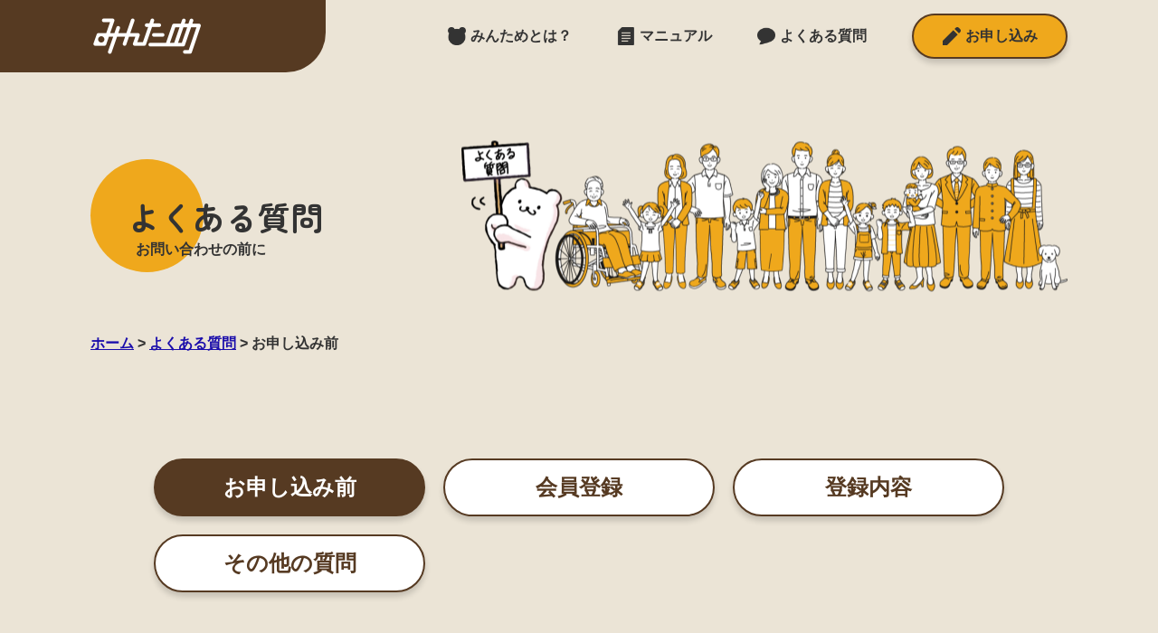

--- FILE ---
content_type: text/html; charset=UTF-8
request_url: https://mintame.jp/genre/before/
body_size: 8328
content:
<!DOCTYPE html>
<html lang="ja">
<head>
  <meta charset="UTF-8" />
  <meta name="viewport" content="width=device-width,initial-scale=1.0" />
  <meta name="format-detection" content="telephone=no" />
  <!-- meta情報 -->
  <title>よくある質問｜みんため</title>  <meta name="description" content="みんなの為にみんなで貯めるコミュニティアプリ「みんため」の、よくある質問ページです。" />  <!-- Google tag (gtag.js) -->
  <script async src="https://www.googletagmanager.com/gtag/js?id=G-HC1D6YM72E"></script>
  <script>
    window.dataLayer = window.dataLayer || [];
    function gtag(){dataLayer.push(arguments);}
    gtag('js', new Date());

    gtag('config', 'G-HC1D6YM72E');
  </script>
  <title>お申し込み前 &#8211; みんため</title>
<meta name='robots' content='max-image-preview:large' />
<link rel='dns-prefetch' href='//code.jquery.com' />
<link rel='dns-prefetch' href='//unpkg.com' />
<link rel='dns-prefetch' href='//ajaxzip3.github.io' />
<link rel='dns-prefetch' href='//www.google.com' />
<link rel='dns-prefetch' href='//fonts.googleapis.com' />
<link rel='dns-prefetch' href='//s.w.org' />
<link rel="alternate" type="application/rss+xml" title="みんため &raquo; お申し込み前 ジャンル のフィード" href="https://mintame.jp/genre/before/feed/" />
<script type="text/javascript">
window._wpemojiSettings = {"baseUrl":"https:\/\/s.w.org\/images\/core\/emoji\/14.0.0\/72x72\/","ext":".png","svgUrl":"https:\/\/s.w.org\/images\/core\/emoji\/14.0.0\/svg\/","svgExt":".svg","source":{"concatemoji":"https:\/\/mintame.jp\/wp\/wp-includes\/js\/wp-emoji-release.min.js?ver=6.0.11"}};
/*! This file is auto-generated */
!function(e,a,t){var n,r,o,i=a.createElement("canvas"),p=i.getContext&&i.getContext("2d");function s(e,t){var a=String.fromCharCode,e=(p.clearRect(0,0,i.width,i.height),p.fillText(a.apply(this,e),0,0),i.toDataURL());return p.clearRect(0,0,i.width,i.height),p.fillText(a.apply(this,t),0,0),e===i.toDataURL()}function c(e){var t=a.createElement("script");t.src=e,t.defer=t.type="text/javascript",a.getElementsByTagName("head")[0].appendChild(t)}for(o=Array("flag","emoji"),t.supports={everything:!0,everythingExceptFlag:!0},r=0;r<o.length;r++)t.supports[o[r]]=function(e){if(!p||!p.fillText)return!1;switch(p.textBaseline="top",p.font="600 32px Arial",e){case"flag":return s([127987,65039,8205,9895,65039],[127987,65039,8203,9895,65039])?!1:!s([55356,56826,55356,56819],[55356,56826,8203,55356,56819])&&!s([55356,57332,56128,56423,56128,56418,56128,56421,56128,56430,56128,56423,56128,56447],[55356,57332,8203,56128,56423,8203,56128,56418,8203,56128,56421,8203,56128,56430,8203,56128,56423,8203,56128,56447]);case"emoji":return!s([129777,127995,8205,129778,127999],[129777,127995,8203,129778,127999])}return!1}(o[r]),t.supports.everything=t.supports.everything&&t.supports[o[r]],"flag"!==o[r]&&(t.supports.everythingExceptFlag=t.supports.everythingExceptFlag&&t.supports[o[r]]);t.supports.everythingExceptFlag=t.supports.everythingExceptFlag&&!t.supports.flag,t.DOMReady=!1,t.readyCallback=function(){t.DOMReady=!0},t.supports.everything||(n=function(){t.readyCallback()},a.addEventListener?(a.addEventListener("DOMContentLoaded",n,!1),e.addEventListener("load",n,!1)):(e.attachEvent("onload",n),a.attachEvent("onreadystatechange",function(){"complete"===a.readyState&&t.readyCallback()})),(e=t.source||{}).concatemoji?c(e.concatemoji):e.wpemoji&&e.twemoji&&(c(e.twemoji),c(e.wpemoji)))}(window,document,window._wpemojiSettings);
</script>
<style type="text/css">
img.wp-smiley,
img.emoji {
	display: inline !important;
	border: none !important;
	box-shadow: none !important;
	height: 1em !important;
	width: 1em !important;
	margin: 0 0.07em !important;
	vertical-align: -0.1em !important;
	background: none !important;
	padding: 0 !important;
}
</style>
	<link rel='stylesheet' id='snow-monkey-blocks/child-pages/nopro-css'  href='https://mintame.jp/wp/wp-content/plugins/snow-monkey-blocks/dist/block/child-pages/nopro.css?ver=1663766793' type='text/css' media='all' />
<link rel='stylesheet' id='snow-monkey-blocks/contents-outline/nopro-css'  href='https://mintame.jp/wp/wp-content/plugins/snow-monkey-blocks/dist/block/contents-outline/nopro.css?ver=1663766793' type='text/css' media='all' />
<link rel='stylesheet' id='snow-monkey-blocks/like-me-box/nopro-css'  href='https://mintame.jp/wp/wp-content/plugins/snow-monkey-blocks/dist/block/like-me-box/nopro.css?ver=1663766793' type='text/css' media='all' />
<link rel='stylesheet' id='snow-monkey-blocks/pickup-slider/nopro-css'  href='https://mintame.jp/wp/wp-content/plugins/snow-monkey-blocks/dist/block/pickup-slider/nopro.css?ver=1663766793' type='text/css' media='all' />
<link rel='stylesheet' id='snow-monkey-blocks/recent-posts/nopro-css'  href='https://mintame.jp/wp/wp-content/plugins/snow-monkey-blocks/dist/block/recent-posts/nopro.css?ver=1663766793' type='text/css' media='all' />
<link rel='stylesheet' id='snow-monkey-blocks/rss/nopro-css'  href='https://mintame.jp/wp/wp-content/plugins/snow-monkey-blocks/dist/block/rss/nopro.css?ver=1663766793' type='text/css' media='all' />
<link rel='stylesheet' id='snow-monkey-blocks/taxonomy-posts/nopro-css'  href='https://mintame.jp/wp/wp-content/plugins/snow-monkey-blocks/dist/block/taxonomy-posts/nopro.css?ver=1663766793' type='text/css' media='all' />
<link rel='stylesheet' id='snow-monkey-blocks/taxonomy-terms/nopro-css'  href='https://mintame.jp/wp/wp-content/plugins/snow-monkey-blocks/dist/block/taxonomy-terms/nopro.css?ver=1663766793' type='text/css' media='all' />
<link rel='stylesheet' id='wp-block-library-css'  href='https://mintame.jp/wp/wp-includes/css/dist/block-library/style.min.css?ver=6.0.11' type='text/css' media='all' />
<link rel='stylesheet' id='snow-monkey-blocks/accordion-css'  href='https://mintame.jp/wp/wp-content/plugins/snow-monkey-blocks/dist/block/accordion/style.css?ver=1663766793' type='text/css' media='all' />
<link rel='stylesheet' id='snow-monkey-blocks/alert-css'  href='https://mintame.jp/wp/wp-content/plugins/snow-monkey-blocks/dist/block/alert/style.css?ver=1663766793' type='text/css' media='all' />
<link rel='stylesheet' id='snow-monkey-blocks/balloon-css'  href='https://mintame.jp/wp/wp-content/plugins/snow-monkey-blocks/dist/block/balloon/style.css?ver=1663766793' type='text/css' media='all' />
<link rel='stylesheet' id='snow-monkey-blocks/box-css'  href='https://mintame.jp/wp/wp-content/plugins/snow-monkey-blocks/dist/block/box/style.css?ver=1663766793' type='text/css' media='all' />
<link rel='stylesheet' id='snow-monkey-blocks/btn-css'  href='https://mintame.jp/wp/wp-content/plugins/snow-monkey-blocks/dist/block/btn/style.css?ver=1663766793' type='text/css' media='all' />
<link rel='stylesheet' id='snow-monkey-blocks/btn-box-css'  href='https://mintame.jp/wp/wp-content/plugins/snow-monkey-blocks/dist/block/btn-box/style.css?ver=1663766793' type='text/css' media='all' />
<link rel='stylesheet' id='snow-monkey-blocks/buttons-css'  href='https://mintame.jp/wp/wp-content/plugins/snow-monkey-blocks/dist/block/buttons/style.css?ver=1663766793' type='text/css' media='all' />
<link rel='stylesheet' id='snow-monkey-blocks/categories-list-css'  href='https://mintame.jp/wp/wp-content/plugins/snow-monkey-blocks/dist/block/categories-list/style.css?ver=1663766793' type='text/css' media='all' />
<link rel='stylesheet' id='snow-monkey-blocks/container-css'  href='https://mintame.jp/wp/wp-content/plugins/snow-monkey-blocks/dist/block/container/style.css?ver=1663766793' type='text/css' media='all' />
<link rel='stylesheet' id='snow-monkey-blocks/countdown-css'  href='https://mintame.jp/wp/wp-content/plugins/snow-monkey-blocks/dist/block/countdown/style.css?ver=1663766793' type='text/css' media='all' />
<link rel='stylesheet' id='snow-monkey-blocks/directory-structure-css'  href='https://mintame.jp/wp/wp-content/plugins/snow-monkey-blocks/dist/block/directory-structure/style.css?ver=1663766793' type='text/css' media='all' />
<link rel='stylesheet' id='snow-monkey-blocks/evaluation-star-css'  href='https://mintame.jp/wp/wp-content/plugins/snow-monkey-blocks/dist/block/evaluation-star/style.css?ver=1663766793' type='text/css' media='all' />
<link rel='stylesheet' id='snow-monkey-blocks/faq-css'  href='https://mintame.jp/wp/wp-content/plugins/snow-monkey-blocks/dist/block/faq/style.css?ver=1663766793' type='text/css' media='all' />
<link rel='stylesheet' id='snow-monkey-blocks/information-css'  href='https://mintame.jp/wp/wp-content/plugins/snow-monkey-blocks/dist/block/information/style.css?ver=1663766793' type='text/css' media='all' />
<link rel='stylesheet' id='snow-monkey-blocks/items-css'  href='https://mintame.jp/wp/wp-content/plugins/snow-monkey-blocks/dist/block/items/style.css?ver=1663766793' type='text/css' media='all' />
<link rel='stylesheet' id='snow-monkey-blocks/list-css'  href='https://mintame.jp/wp/wp-content/plugins/snow-monkey-blocks/dist/block/list/style.css?ver=1663766793' type='text/css' media='all' />
<link rel='stylesheet' id='snow-monkey-blocks/media-text-css'  href='https://mintame.jp/wp/wp-content/plugins/snow-monkey-blocks/dist/block/media-text/style.css?ver=1663766793' type='text/css' media='all' />
<link rel='stylesheet' id='snow-monkey-blocks/panels-css'  href='https://mintame.jp/wp/wp-content/plugins/snow-monkey-blocks/dist/block/panels/style.css?ver=1663766793' type='text/css' media='all' />
<link rel='stylesheet' id='snow-monkey-blocks/price-menu-css'  href='https://mintame.jp/wp/wp-content/plugins/snow-monkey-blocks/dist/block/price-menu/style.css?ver=1663766793' type='text/css' media='all' />
<link rel='stylesheet' id='snow-monkey-blocks/pricing-table-css'  href='https://mintame.jp/wp/wp-content/plugins/snow-monkey-blocks/dist/block/pricing-table/style.css?ver=1663766793' type='text/css' media='all' />
<link rel='stylesheet' id='snow-monkey-blocks/rating-box-css'  href='https://mintame.jp/wp/wp-content/plugins/snow-monkey-blocks/dist/block/rating-box/style.css?ver=1663766793' type='text/css' media='all' />
<link rel='stylesheet' id='snow-monkey-blocks/section-css'  href='https://mintame.jp/wp/wp-content/plugins/snow-monkey-blocks/dist/block/section/style.css?ver=1663766793' type='text/css' media='all' />
<link rel='stylesheet' id='snow-monkey-blocks/section-break-the-grid-css'  href='https://mintame.jp/wp/wp-content/plugins/snow-monkey-blocks/dist/block/section-break-the-grid/style.css?ver=6.0.11' type='text/css' media='all' />
<link rel='stylesheet' id='snow-monkey-blocks/section-side-heading-css'  href='https://mintame.jp/wp/wp-content/plugins/snow-monkey-blocks/dist/block/section-side-heading/style.css?ver=1663766793' type='text/css' media='all' />
<link rel='stylesheet' id='snow-monkey-blocks/section-with-bgimage-css'  href='https://mintame.jp/wp/wp-content/plugins/snow-monkey-blocks/dist/block/section-with-bgimage/style.css?ver=1663766793' type='text/css' media='all' />
<link rel='stylesheet' id='snow-monkey-blocks/section-with-bgvideo-css'  href='https://mintame.jp/wp/wp-content/plugins/snow-monkey-blocks/dist/block/section-with-bgvideo/style.css?ver=1663766793' type='text/css' media='all' />
<link rel='stylesheet' id='slick-carousel-css'  href='https://mintame.jp/wp/wp-content/plugins/snow-monkey-blocks/dist/packages/slick/slick.css?ver=1663766793' type='text/css' media='all' />
<link rel='stylesheet' id='slick-carousel-theme-css'  href='https://mintame.jp/wp/wp-content/plugins/snow-monkey-blocks/dist/packages/slick/slick-theme.css?ver=1663766793' type='text/css' media='all' />
<link rel='stylesheet' id='snow-monkey-blocks/slider-css'  href='https://mintame.jp/wp/wp-content/plugins/snow-monkey-blocks/dist/block/slider/style.css?ver=1663766793' type='text/css' media='all' />
<link rel='stylesheet' id='spider-css'  href='https://mintame.jp/wp/wp-content/plugins/snow-monkey-blocks/dist/packages/spider/dist/css/spider.css?ver=1663766793' type='text/css' media='all' />
<link rel='stylesheet' id='snow-monkey-blocks/spider-contents-slider-css'  href='https://mintame.jp/wp/wp-content/plugins/snow-monkey-blocks/dist/block/spider-contents-slider/style.css?ver=1663766793' type='text/css' media='all' />
<link rel='stylesheet' id='snow-monkey-blocks/spider-pickup-slider-css'  href='https://mintame.jp/wp/wp-content/plugins/snow-monkey-blocks/dist/block/spider-pickup-slider/style.css?ver=1663766793' type='text/css' media='all' />
<link rel='stylesheet' id='snow-monkey-blocks/spider-slider-css'  href='https://mintame.jp/wp/wp-content/plugins/snow-monkey-blocks/dist/block/spider-slider/style.css?ver=1663766793' type='text/css' media='all' />
<link rel='stylesheet' id='snow-monkey-blocks/step-css'  href='https://mintame.jp/wp/wp-content/plugins/snow-monkey-blocks/dist/block/step/style.css?ver=1663766793' type='text/css' media='all' />
<link rel='stylesheet' id='snow-monkey-blocks/tabs-css'  href='https://mintame.jp/wp/wp-content/plugins/snow-monkey-blocks/dist/block/tabs/style.css?ver=1663766793' type='text/css' media='all' />
<link rel='stylesheet' id='snow-monkey-blocks/taxonomy-terms-css'  href='https://mintame.jp/wp/wp-content/plugins/snow-monkey-blocks/dist/block/taxonomy-terms/style.css?ver=1663766793' type='text/css' media='all' />
<link rel='stylesheet' id='snow-monkey-blocks/testimonial-css'  href='https://mintame.jp/wp/wp-content/plugins/snow-monkey-blocks/dist/block/testimonial/style.css?ver=1663766793' type='text/css' media='all' />
<link rel='stylesheet' id='snow-monkey-blocks/thumbnail-gallery-css'  href='https://mintame.jp/wp/wp-content/plugins/snow-monkey-blocks/dist/block/thumbnail-gallery/style.css?ver=1663766793' type='text/css' media='all' />
<link rel='stylesheet' id='snow-monkey-blocks-fallback-css'  href='https://mintame.jp/wp/wp-content/plugins/snow-monkey-blocks/dist/css/fallback.css?ver=1663766793' type='text/css' media='all' />
<link rel='stylesheet' id='snow-monkey-blocks-css'  href='https://mintame.jp/wp/wp-content/plugins/snow-monkey-blocks/dist/css/blocks.css?ver=1663766793' type='text/css' media='all' />
<style id='global-styles-inline-css' type='text/css'>
body{--wp--preset--color--black: #000000;--wp--preset--color--cyan-bluish-gray: #abb8c3;--wp--preset--color--white: #ffffff;--wp--preset--color--pale-pink: #f78da7;--wp--preset--color--vivid-red: #cf2e2e;--wp--preset--color--luminous-vivid-orange: #ff6900;--wp--preset--color--luminous-vivid-amber: #fcb900;--wp--preset--color--light-green-cyan: #7bdcb5;--wp--preset--color--vivid-green-cyan: #00d084;--wp--preset--color--pale-cyan-blue: #8ed1fc;--wp--preset--color--vivid-cyan-blue: #0693e3;--wp--preset--color--vivid-purple: #9b51e0;--wp--preset--gradient--vivid-cyan-blue-to-vivid-purple: linear-gradient(135deg,rgba(6,147,227,1) 0%,rgb(155,81,224) 100%);--wp--preset--gradient--light-green-cyan-to-vivid-green-cyan: linear-gradient(135deg,rgb(122,220,180) 0%,rgb(0,208,130) 100%);--wp--preset--gradient--luminous-vivid-amber-to-luminous-vivid-orange: linear-gradient(135deg,rgba(252,185,0,1) 0%,rgba(255,105,0,1) 100%);--wp--preset--gradient--luminous-vivid-orange-to-vivid-red: linear-gradient(135deg,rgba(255,105,0,1) 0%,rgb(207,46,46) 100%);--wp--preset--gradient--very-light-gray-to-cyan-bluish-gray: linear-gradient(135deg,rgb(238,238,238) 0%,rgb(169,184,195) 100%);--wp--preset--gradient--cool-to-warm-spectrum: linear-gradient(135deg,rgb(74,234,220) 0%,rgb(151,120,209) 20%,rgb(207,42,186) 40%,rgb(238,44,130) 60%,rgb(251,105,98) 80%,rgb(254,248,76) 100%);--wp--preset--gradient--blush-light-purple: linear-gradient(135deg,rgb(255,206,236) 0%,rgb(152,150,240) 100%);--wp--preset--gradient--blush-bordeaux: linear-gradient(135deg,rgb(254,205,165) 0%,rgb(254,45,45) 50%,rgb(107,0,62) 100%);--wp--preset--gradient--luminous-dusk: linear-gradient(135deg,rgb(255,203,112) 0%,rgb(199,81,192) 50%,rgb(65,88,208) 100%);--wp--preset--gradient--pale-ocean: linear-gradient(135deg,rgb(255,245,203) 0%,rgb(182,227,212) 50%,rgb(51,167,181) 100%);--wp--preset--gradient--electric-grass: linear-gradient(135deg,rgb(202,248,128) 0%,rgb(113,206,126) 100%);--wp--preset--gradient--midnight: linear-gradient(135deg,rgb(2,3,129) 0%,rgb(40,116,252) 100%);--wp--preset--duotone--dark-grayscale: url('#wp-duotone-dark-grayscale');--wp--preset--duotone--grayscale: url('#wp-duotone-grayscale');--wp--preset--duotone--purple-yellow: url('#wp-duotone-purple-yellow');--wp--preset--duotone--blue-red: url('#wp-duotone-blue-red');--wp--preset--duotone--midnight: url('#wp-duotone-midnight');--wp--preset--duotone--magenta-yellow: url('#wp-duotone-magenta-yellow');--wp--preset--duotone--purple-green: url('#wp-duotone-purple-green');--wp--preset--duotone--blue-orange: url('#wp-duotone-blue-orange');--wp--preset--font-size--small: 13px;--wp--preset--font-size--medium: 20px;--wp--preset--font-size--large: 36px;--wp--preset--font-size--x-large: 42px;}.has-black-color{color: var(--wp--preset--color--black) !important;}.has-cyan-bluish-gray-color{color: var(--wp--preset--color--cyan-bluish-gray) !important;}.has-white-color{color: var(--wp--preset--color--white) !important;}.has-pale-pink-color{color: var(--wp--preset--color--pale-pink) !important;}.has-vivid-red-color{color: var(--wp--preset--color--vivid-red) !important;}.has-luminous-vivid-orange-color{color: var(--wp--preset--color--luminous-vivid-orange) !important;}.has-luminous-vivid-amber-color{color: var(--wp--preset--color--luminous-vivid-amber) !important;}.has-light-green-cyan-color{color: var(--wp--preset--color--light-green-cyan) !important;}.has-vivid-green-cyan-color{color: var(--wp--preset--color--vivid-green-cyan) !important;}.has-pale-cyan-blue-color{color: var(--wp--preset--color--pale-cyan-blue) !important;}.has-vivid-cyan-blue-color{color: var(--wp--preset--color--vivid-cyan-blue) !important;}.has-vivid-purple-color{color: var(--wp--preset--color--vivid-purple) !important;}.has-black-background-color{background-color: var(--wp--preset--color--black) !important;}.has-cyan-bluish-gray-background-color{background-color: var(--wp--preset--color--cyan-bluish-gray) !important;}.has-white-background-color{background-color: var(--wp--preset--color--white) !important;}.has-pale-pink-background-color{background-color: var(--wp--preset--color--pale-pink) !important;}.has-vivid-red-background-color{background-color: var(--wp--preset--color--vivid-red) !important;}.has-luminous-vivid-orange-background-color{background-color: var(--wp--preset--color--luminous-vivid-orange) !important;}.has-luminous-vivid-amber-background-color{background-color: var(--wp--preset--color--luminous-vivid-amber) !important;}.has-light-green-cyan-background-color{background-color: var(--wp--preset--color--light-green-cyan) !important;}.has-vivid-green-cyan-background-color{background-color: var(--wp--preset--color--vivid-green-cyan) !important;}.has-pale-cyan-blue-background-color{background-color: var(--wp--preset--color--pale-cyan-blue) !important;}.has-vivid-cyan-blue-background-color{background-color: var(--wp--preset--color--vivid-cyan-blue) !important;}.has-vivid-purple-background-color{background-color: var(--wp--preset--color--vivid-purple) !important;}.has-black-border-color{border-color: var(--wp--preset--color--black) !important;}.has-cyan-bluish-gray-border-color{border-color: var(--wp--preset--color--cyan-bluish-gray) !important;}.has-white-border-color{border-color: var(--wp--preset--color--white) !important;}.has-pale-pink-border-color{border-color: var(--wp--preset--color--pale-pink) !important;}.has-vivid-red-border-color{border-color: var(--wp--preset--color--vivid-red) !important;}.has-luminous-vivid-orange-border-color{border-color: var(--wp--preset--color--luminous-vivid-orange) !important;}.has-luminous-vivid-amber-border-color{border-color: var(--wp--preset--color--luminous-vivid-amber) !important;}.has-light-green-cyan-border-color{border-color: var(--wp--preset--color--light-green-cyan) !important;}.has-vivid-green-cyan-border-color{border-color: var(--wp--preset--color--vivid-green-cyan) !important;}.has-pale-cyan-blue-border-color{border-color: var(--wp--preset--color--pale-cyan-blue) !important;}.has-vivid-cyan-blue-border-color{border-color: var(--wp--preset--color--vivid-cyan-blue) !important;}.has-vivid-purple-border-color{border-color: var(--wp--preset--color--vivid-purple) !important;}.has-vivid-cyan-blue-to-vivid-purple-gradient-background{background: var(--wp--preset--gradient--vivid-cyan-blue-to-vivid-purple) !important;}.has-light-green-cyan-to-vivid-green-cyan-gradient-background{background: var(--wp--preset--gradient--light-green-cyan-to-vivid-green-cyan) !important;}.has-luminous-vivid-amber-to-luminous-vivid-orange-gradient-background{background: var(--wp--preset--gradient--luminous-vivid-amber-to-luminous-vivid-orange) !important;}.has-luminous-vivid-orange-to-vivid-red-gradient-background{background: var(--wp--preset--gradient--luminous-vivid-orange-to-vivid-red) !important;}.has-very-light-gray-to-cyan-bluish-gray-gradient-background{background: var(--wp--preset--gradient--very-light-gray-to-cyan-bluish-gray) !important;}.has-cool-to-warm-spectrum-gradient-background{background: var(--wp--preset--gradient--cool-to-warm-spectrum) !important;}.has-blush-light-purple-gradient-background{background: var(--wp--preset--gradient--blush-light-purple) !important;}.has-blush-bordeaux-gradient-background{background: var(--wp--preset--gradient--blush-bordeaux) !important;}.has-luminous-dusk-gradient-background{background: var(--wp--preset--gradient--luminous-dusk) !important;}.has-pale-ocean-gradient-background{background: var(--wp--preset--gradient--pale-ocean) !important;}.has-electric-grass-gradient-background{background: var(--wp--preset--gradient--electric-grass) !important;}.has-midnight-gradient-background{background: var(--wp--preset--gradient--midnight) !important;}.has-small-font-size{font-size: var(--wp--preset--font-size--small) !important;}.has-medium-font-size{font-size: var(--wp--preset--font-size--medium) !important;}.has-large-font-size{font-size: var(--wp--preset--font-size--large) !important;}.has-x-large-font-size{font-size: var(--wp--preset--font-size--x-large) !important;}
</style>
<link rel='stylesheet' id='contact-form-7-css'  href='https://mintame.jp/wp/wp-content/plugins/contact-form-7/includes/css/styles.css?ver=5.6.2' type='text/css' media='all' />
<link rel='stylesheet' id='cf7msm_styles-css'  href='https://mintame.jp/wp/wp-content/plugins/contact-form-7-multi-step-module/resources/cf7msm.css?ver=4.1.92' type='text/css' media='all' />
<link rel='stylesheet' id='wp-pagenavi-css'  href='https://mintame.jp/wp/wp-content/plugins/wp-pagenavi/pagenavi-css.css?ver=2.70' type='text/css' media='all' />
<link rel='stylesheet' id='zenmarugothic-css'  href='https://fonts.googleapis.com/css2?family=Zen+Maru+Gothic%3Awght%40700&#038;display=swap&#038;ver=6.0.11' type='text/css' media='all' />
<link rel='stylesheet' id='roboto-css'  href='https://fonts.googleapis.com/css2?family=Roboto%3Awght%40500%3B700&#038;display=swap&#038;ver=6.0.11' type='text/css' media='all' />
<link rel='stylesheet' id='style-name-css'  href='https://mintame.jp/wp/wp-content/themes/%E3%81%BF%E3%82%93%E3%81%9F%E3%82%81%E3%82%B5%E3%83%BC%E3%83%92%E3%82%99%E3%82%B9/css/styles.css?ver=1.0.1' type='text/css' media='all' />
<link rel='stylesheet' id='swiper-css'  href='https://unpkg.com/swiper@8/swiper-bundle.min.css?ver=1.0.1' type='text/css' media='all' />
<script type='text/javascript' src='https://mintame.jp/wp/wp-content/plugins/snow-monkey-blocks/dist/packages/spider/dist/js/spider.js?ver=1663766793' id='spider-js'></script>
<script type='text/javascript' src='https://mintame.jp/wp/wp-content/plugins/snow-monkey-blocks/dist/block/spider-pickup-slider/script.js?ver=1663766793' id='snow-monkey-blocks/spider-pickup-slider-js'></script>
<script type='text/javascript' src='https://mintame.jp/wp/wp-content/plugins/snow-monkey-blocks/dist/block/spider-slider/script.js?ver=1663766793' id='snow-monkey-blocks/spider-slider-js'></script>
<script type='text/javascript' src='https://code.jquery.com/jquery-3.6.0.js?ver=3.6.0' id='jquery-js'></script>
<script type='text/javascript' src='https://unpkg.com/swiper@8/swiper-bundle.min.js?ver=1.0.1' id='swiper-js'></script>
<link rel="https://api.w.org/" href="https://mintame.jp/wp-json/" /><link rel="alternate" type="application/json" href="https://mintame.jp/wp-json/wp/v2/genre/6" /><link rel="EditURI" type="application/rsd+xml" title="RSD" href="https://mintame.jp/wp/xmlrpc.php?rsd" />
<link rel="wlwmanifest" type="application/wlwmanifest+xml" href="https://mintame.jp/wp/wp-includes/wlwmanifest.xml" /> 
<meta name="generator" content="WordPress 6.0.11" />
<link rel="icon" href="https://mintame.jp/wp/wp-content/uploads/2022/08/cropped-favicon-32x32.png" sizes="32x32" />
<link rel="icon" href="https://mintame.jp/wp/wp-content/uploads/2022/08/cropped-favicon-192x192.png" sizes="192x192" />
<link rel="apple-touch-icon" href="https://mintame.jp/wp/wp-content/uploads/2022/08/cropped-favicon-180x180.png" />
<meta name="msapplication-TileImage" content="https://mintame.jp/wp/wp-content/uploads/2022/08/cropped-favicon-270x270.png" />
		<style type="text/css" id="wp-custom-css">
			.grecaptcha-badge { visibility: hidden; }		</style>
		</head>
<body>
  <header class="header js-header" role="banner">
    <div class="header__inner inner">
      <a href="https://mintame.jp/" class="header__title">
        <h1 class="header__logo">
          <img src="https://mintame.jp/wp/wp-content/themes/%E3%81%BF%E3%82%93%E3%81%9F%E3%82%81%E3%82%B5%E3%83%BC%E3%83%92%E3%82%99%E3%82%B9/images/common/logo.png" alt="みんためサービスのロゴ">
        </h1>
      </a>
      <div class="header__button menu-button">
        <button class="menu-button__wrap js-menu">
          <span></span><span></span><span></span>
        </button>
      </div>
      <nav class="header__nav main-nav js-main-nav" role="navigation">
        <ul class="main-nav__items">
          <li class="main-nav__item">
            <a href="https://mintame.jp/about/" class="main-nav__link">
              <figure class="main-nav__img">
                <picture>
                  <source srcset="https://mintame.jp/wp/wp-content/themes/%E3%81%BF%E3%82%93%E3%81%9F%E3%82%81%E3%82%B5%E3%83%BC%E3%83%92%E3%82%99%E3%82%B9/images/common/bear.svg" media="(min-width: 769px)">
                  <source srcset="https://mintame.jp/wp/wp-content/themes/%E3%81%BF%E3%82%93%E3%81%9F%E3%82%81%E3%82%B5%E3%83%BC%E3%83%92%E3%82%99%E3%82%B9/images/common/bear_white.svg">
                  <img src="https://mintame.jp/wp/wp-content/themes/%E3%81%BF%E3%82%93%E3%81%9F%E3%82%81%E3%82%B5%E3%83%BC%E3%83%92%E3%82%99%E3%82%B9/images/common/bear.svg" alt="熊のアイコン">
                </picture>
              </figure>
              <p class="main-nav__text">みんためとは？</p>
            </a>
          </li>
          <li class="main-nav__item">
            <a href="https://mintame.jp/manual/" class="main-nav__link">
              <figure class="main-nav__img">
                <picture>
                  <source srcset="https://mintame.jp/wp/wp-content/themes/%E3%81%BF%E3%82%93%E3%81%9F%E3%82%81%E3%82%B5%E3%83%BC%E3%83%92%E3%82%99%E3%82%B9/images/common/manual.svg" media="(min-width: 769px)">
                  <source srcset="https://mintame.jp/wp/wp-content/themes/%E3%81%BF%E3%82%93%E3%81%9F%E3%82%81%E3%82%B5%E3%83%BC%E3%83%92%E3%82%99%E3%82%B9/images/common/manual_white.svg">
                  <img src="https://mintame.jp/wp/wp-content/themes/%E3%81%BF%E3%82%93%E3%81%9F%E3%82%81%E3%82%B5%E3%83%BC%E3%83%92%E3%82%99%E3%82%B9/images/common/manual.svg" alt="マニュアルのアイコン">
                </picture>
              </figure>
              <p class="main-nav__text">マニュアル</p>
            </a>
          </li>
          <li class="main-nav__item">
            <a href="https://mintame.jp/faq/" class="main-nav__link">
              <figure class="main-nav__img">
                <picture>
                  <source srcset="https://mintame.jp/wp/wp-content/themes/%E3%81%BF%E3%82%93%E3%81%9F%E3%82%81%E3%82%B5%E3%83%BC%E3%83%92%E3%82%99%E3%82%B9/images/common/FAQ.svg" media="(min-width: 769px)">
                  <source srcset="https://mintame.jp/wp/wp-content/themes/%E3%81%BF%E3%82%93%E3%81%9F%E3%82%81%E3%82%B5%E3%83%BC%E3%83%92%E3%82%99%E3%82%B9/images/common/FAQ_white.svg">
                  <img src="https://mintame.jp/wp/wp-content/themes/%E3%81%BF%E3%82%93%E3%81%9F%E3%82%81%E3%82%B5%E3%83%BC%E3%83%92%E3%82%99%E3%82%B9/images/common/FAQ.svg" alt="FAQのアイコン">
                </picture>
              </figure>
              <p class="main-nav__text">よくある質問</p>
            </a>
          </li>
          <li class="main-nav__item">
            <a href="https://mintame.jp/contact/" class="main-nav__link main-nav__link--contact shadow">
              <figure class="main-nav__contact">
                <svg version="1.1" xmlns="http://www.w3.org/2000/svg" xmlns:xlink="http://www.w3.org/1999/xlink" x="0px" y="0px" viewBox="0 0 512 512" xml:space="preserve">
                  <g>
                    <path class="main-nav__svg" d="M494.56,55.774l-38.344-38.328c-23.253-23.262-60.965-23.253-84.226,0l-35.878,35.878l122.563,122.563
                      l35.886-35.878C517.814,116.747,517.814,79.044,494.56,55.774z"></path>
                    <polygon class="main-nav__svg" points="0,389.435 0,511.998 122.571,511.998 425.246,209.314 302.691,86.751"></polygon>
                  </g>
                </svg>
              </figure>
              <p class="main-nav__text">お申し込み</p>
            </a>
          </li>
          <li class="main-nav__item main-nav__item--download">
            <h3 class="main-nav__description">みんためダウンロード</h3>
            <div class="main-nav__download download">
              <a href="https://apps.apple.com/jp/app/%E3%81%BF%E3%82%93%E3%81%9F%E3%82%81-%E3%82%B3%E3%83%9F%E3%83%A5%E3%83%8B%E3%83%86%E3%82%A3%E7%89%88/id1556823876" target="_blank" class="download__apple shadow"><img src="https://mintame.jp/wp/wp-content/themes/%E3%81%BF%E3%82%93%E3%81%9F%E3%82%81%E3%82%B5%E3%83%BC%E3%83%92%E3%82%99%E3%82%B9/images/common/apple-app-icon.png" alt=""></a>
              <a href="https://play.google.com/store/apps/details?id=jp.mintame.mintame2" target="_blank" class="download__chrome shadow"><img src="https://mintame.jp/wp/wp-content/themes/%E3%81%BF%E3%82%93%E3%81%9F%E3%82%81%E3%82%B5%E3%83%BC%E3%83%92%E3%82%99%E3%82%B9/images/common/android-app-icon.png" alt=""></a>
            </div>
          </li>
        </ul>
      </nav>
    </div>
    <div class="header__circle-bg js-circle-bg"></div>
  </header>
  <!-- ファンクションビュー -->
  <main>
    <section class="fv-bottom">
      <div class="fv-bottom__inner inner inner--bottom">
        <div class="fv-bottom__content">
          <div class="fv-bottom__wrap">
            <div class="fv-bottom__circle"></div>
            <div class="fv-bottom__title">
              <h2 class="fv-bottom__main-title">よくある質問</h2>
              <h3 class="fv-bottom__sub-title">お問い合わせの前に</h3>
            </div>
          </div>
        </div>
        <figure class="fv-bottom__img">
          <img src="https://mintame.jp/wp/wp-content/themes/%E3%81%BF%E3%82%93%E3%81%9F%E3%82%81%E3%82%B5%E3%83%BC%E3%83%92%E3%82%99%E3%82%B9/images/bottom/faq.png" alt="よくある質問">
        </figure>
      </div>
    </section>
  
    <!-- お申し込み前のよくある質問 -->
    <section class="faq">
      <div class="faq__inner inner">
        <div class="faq__breadcrumb breadcrumb">
          <!-- Breadcrumb NavXT 7.1.0 -->
<span property="itemListElement" typeof="ListItem"><a property="item" typeof="WebPage" title="Go to みんため." href="https://mintame.jp" class="home" ><span property="name">ホーム</span></a><meta property="position" content="1"></span> &gt; <span property="itemListElement" typeof="ListItem"><a property="item" typeof="WebPage" title="Go to よくある質問." href="https://mintame.jp/faq/" class="archive post-faq-archive" ><span property="name">よくある質問</span></a><meta property="position" content="2"></span> &gt; <span property="itemListElement" typeof="ListItem"><span property="name" class="archive taxonomy genre current-item">お申し込み前</span><meta property="url" content="https://mintame.jp/genre/before/"><meta property="position" content="3"></span>        </div>
  
        <div class="faq__options">
  
        <a class="faq__category current shadow" href="https://mintame.jp/genre/before/">お申し込み前</a><a class="faq__category shadow" href="https://mintame.jp/genre/member/">会員登録</a><a class="faq__category shadow" href="https://mintame.jp/genre/content/">登録内容</a><a class="faq__category shadow" href="https://mintame.jp/genre/other/">その他の質問</a>  
        </div>
        <div class="faq__wrap">
          <h2 class="faq__main-title section-title">お申し込み前のよくある質問</h2>          <div class="faq__items">
  
                          <a href="https://mintame.jp/faq/faq-6/" class="faq__item item item--white shadow">
                <p class="item__title">登録するには何が必要ですか？</p>
              </a>
                          <a href="https://mintame.jp/faq/faq-5/" class="faq__item item item--white shadow">
                <p class="item__title">パソコンでみんためアプリの使用はできますか？</p>
              </a>
                          <a href="https://mintame.jp/faq/faq-4/" class="faq__item item item--white shadow">
                <p class="item__title">申込完了までどれくらいかかりますか？</p>
              </a>
                          <a href="https://mintame.jp/faq/faq-3/" class="faq__item item item--white shadow">
                <p class="item__title">何人から始められますか？</p>
              </a>
                          <a href="https://mintame.jp/faq/faq-1/" class="faq__item item item--white shadow">
                <p class="item__title">申し込み方法を教えて下さい。</p>
              </a>
                          <a href="https://mintame.jp/faq/faq-2/" class="faq__item item item--white shadow">
                <p class="item__title">アプリの利用料はかかりますか？</p>
              </a>
              
          </div>
        </div>
      </div>
    </section>
  
    <!-- お申し込み -->
    <section class="contact">
    <div class="contact__inner inner layout js-contact">
      <h2 class="contact__main-title section-title u-mobile">お申し込み</h2>
      <div class="contact__wrap">
        <figure class="contact__img">
          <img src="https://mintame.jp/wp/wp-content/themes/%E3%81%BF%E3%82%93%E3%81%9F%E3%82%81%E3%82%B5%E3%83%BC%E3%83%92%E3%82%99%E3%82%B9/images/common/contact.png" alt="お申し込みの画像">
        </figure>
        <div class="contact__block">
          <h2 class="contact__main-title section-title u-desktop">お申し込み</h2>
          <p class="contact__text">コミュニティ開設をご希望の方は、<br>こちらよりお申し込みください。</p>
          <div class="contact__button">
            <a href="https://mintame.jp/contact/" class="button button--contact shadow">お申し込みはこちら</a>
          </div>
        </div>
      </div>
    </div>
  </section>  </main>
  <footer class="footer">
    <div class="footer__inner inner">
      <div class="footer__content">
        <div class="footer__wrap">
          <a href="https://mintame.jp/" class="footer__logo">
            <img src="https://mintame.jp/wp/wp-content/themes/%E3%81%BF%E3%82%93%E3%81%9F%E3%82%81%E3%82%B5%E3%83%BC%E3%83%92%E3%82%99%E3%82%B9/images/common/logo.png" alt="みんためサービスのロゴ">
          </a>
          <div class="footer__text">みんためダウンロード</div>
          <div class="footer__download download">
            <a href="https://apps.apple.com/jp/app/%E3%81%BF%E3%82%93%E3%81%9F%E3%82%81-%E3%82%B3%E3%83%9F%E3%83%A5%E3%83%8B%E3%83%86%E3%82%A3%E7%89%88/id1556823876" target="_blank" class="download__apple shadow"><img src="https://mintame.jp/wp/wp-content/themes/%E3%81%BF%E3%82%93%E3%81%9F%E3%82%81%E3%82%B5%E3%83%BC%E3%83%92%E3%82%99%E3%82%B9/images/common/apple-app-icon.png" alt=""></a>
            <a href="https://play.google.com/store/apps/details?id=jp.mintame.mintame2a" target="_blank" class="download__chrome shadow"><img src="https://mintame.jp/wp/wp-content/themes/%E3%81%BF%E3%82%93%E3%81%9F%E3%82%81%E3%82%B5%E3%83%BC%E3%83%92%E3%82%99%E3%82%B9/images/common/android-app-icon.png" alt=""></a>
          </div>
        </div>
        <nav class="footer__menus-mobile u-mobile" role="navigation">
          <a href="https://mintame.jp/" class="footer__link">トップページ</a>
          <a href="https://mintame.jp/about/" class="footer__link">みんためとは？</a>
			<a href="https://mintame.jp/manual/" class="footer__link">マニュアル</a>
          <a href="https://mintame.jp/news/" class="footer__link">お知らせ</a>
          <a href="https://mintame.jp/faq/" class="footer__link">よくある質問</a>
          <a href="https://mintame.jp/contact/" class="footer__link">お申し込み</a>
          <a href="https://mintame.co.jp/contact/" target=”_blank” class="footer__link">お問い合わせ</a>
          <a href="https://mintame.jp/rules/" class="footer__link">利用規約</a>
          <a href="https://mintame.jp/privacy/" class="footer__link">プライバシーポリシー</a>
        </nav>
        <nav class="footer__menus-desktop u-desktop" role="navigation">
          <div class="footer__block">
            <a href="https://mintame.jp/" class="footer__link">トップページ</a>
            <a href="https://mintame.jp/about/" class="footer__link">みんためとは？</a>
			  <a href="https://mintame.jp/manual/" class="footer__link">マニュアル</a>
          </div>
          <div class="footer__block">
			  <a href="https://mintame.jp/news/" class="footer__link">お知らせ</a>
            <a href="https://mintame.jp/faq/" class="footer__link">よくある質問</a>
            <a href="https://mintame.jp/contact/" class="footer__link">お申し込み</a>
          </div>
          <div class="footer__block">
			  <a href="https://mintame.co.jp/contact/" target=”_blank” class="footer__link">お問い合わせ</a>
            <a href="https://mintame.jp/rules/" class="footer__link">利用規約</a>
            <a href="https://mintame.jp/privacy/" class="footer__link">プライバシーポリシー</a>
          </div>
        </nav>
      </div>
      <div class="footer__company">運営会社</div>
      <a href="https://www.mintame.co.jp/" target="_blank" class="footer__hp">
        株式会社みんため
        <img src="https://mintame.jp/wp/wp-content/themes/%E3%81%BF%E3%82%93%E3%81%9F%E3%82%81%E3%82%B5%E3%83%BC%E3%83%92%E3%82%99%E3%82%B9/images/common/arrow_circle.png" alt="みんためホームページへ">
      </a>
      <div class="footer__copyright">
        <small>Copyright<span>&copy;</span> みんため All rights reserved.</small>
      </div>
    </div>
  </footer>
  <script type='text/javascript' src='https://mintame.jp/wp/wp-content/plugins/snow-monkey-blocks/dist/block/categories-list/script.js?ver=1663766793' id='snow-monkey-blocks/categories-list-js'></script>
<script type='text/javascript' src='https://mintame.jp/wp/wp-content/plugins/snow-monkey-blocks/dist/block/countdown/script.js?ver=1663766793' id='snow-monkey-blocks/countdown-js'></script>
<script type='text/javascript' src='https://mintame.jp/wp/wp-content/plugins/snow-monkey-blocks/dist/block/list/script.js?ver=1663766793' id='snow-monkey-blocks/list-js'></script>
<script type='text/javascript' src='https://mintame.jp/wp/wp-content/plugins/snow-monkey-blocks/dist/block/section-with-bgvideo/script.js?ver=1663766793' id='snow-monkey-blocks/section-with-bgvideo-js'></script>
<script type='text/javascript' src='https://mintame.jp/wp/wp-content/plugins/snow-monkey-blocks/dist/block/tabs/script.js?ver=1663766793' id='snow-monkey-blocks/tabs-js'></script>
<script type='text/javascript' src='https://mintame.jp/wp/wp-content/plugins/snow-monkey-blocks/dist/packages/fontawesome-free/js/all.min.js?ver=1663766793' id='fontawesome6-js'></script>
<script type='text/javascript' src='https://mintame.jp/wp/wp-includes/js/dist/vendor/regenerator-runtime.min.js?ver=0.13.9' id='regenerator-runtime-js'></script>
<script type='text/javascript' src='https://mintame.jp/wp/wp-includes/js/dist/vendor/wp-polyfill.min.js?ver=3.15.0' id='wp-polyfill-js'></script>
<script type='text/javascript' id='contact-form-7-js-extra'>
/* <![CDATA[ */
var wpcf7 = {"api":{"root":"https:\/\/mintame.jp\/wp-json\/","namespace":"contact-form-7\/v1"}};
/* ]]> */
</script>
<script type='text/javascript' src='https://mintame.jp/wp/wp-content/plugins/contact-form-7/includes/js/index.js?ver=5.6.2' id='contact-form-7-js'></script>
<script type='text/javascript' id='cf7msm-js-extra'>
/* <![CDATA[ */
var cf7msm_posted_data = [];
/* ]]> */
</script>
<script type='text/javascript' src='https://mintame.jp/wp/wp-content/plugins/contact-form-7-multi-step-module/resources/cf7msm.min.js?ver=4.1.92' id='cf7msm-js'></script>
<script type='text/javascript' src='https://mintame.jp/wp/wp-content/themes/%E3%81%BF%E3%82%93%E3%81%9F%E3%82%81%E3%82%B5%E3%83%BC%E3%83%92%E3%82%99%E3%82%B9/js/script.js?ver=1.0.1' id='main-js'></script>
<script type='text/javascript' src='https://ajaxzip3.github.io/ajaxzip3.js' id='ajaxzip3-js'></script>
<script type='text/javascript' src='https://www.google.com/recaptcha/api.js?render=6LdJNIkhAAAAAIcdCD2Gl9itgBeyyN1rcfWG5XQW&#038;ver=3.0' id='google-recaptcha-js'></script>
<script type='text/javascript' id='wpcf7-recaptcha-js-extra'>
/* <![CDATA[ */
var wpcf7_recaptcha = {"sitekey":"6LdJNIkhAAAAAIcdCD2Gl9itgBeyyN1rcfWG5XQW","actions":{"homepage":"homepage","contactform":"contactform"}};
/* ]]> */
</script>
<script type='text/javascript' src='https://mintame.jp/wp/wp-content/plugins/contact-form-7/modules/recaptcha/index.js?ver=5.6.2' id='wpcf7-recaptcha-js'></script>
</body>
</html>


--- FILE ---
content_type: text/html; charset=utf-8
request_url: https://www.google.com/recaptcha/api2/anchor?ar=1&k=6LdJNIkhAAAAAIcdCD2Gl9itgBeyyN1rcfWG5XQW&co=aHR0cHM6Ly9taW50YW1lLmpwOjQ0Mw..&hl=en&v=PoyoqOPhxBO7pBk68S4YbpHZ&size=invisible&anchor-ms=20000&execute-ms=30000&cb=kcek9d2pz466
body_size: 48651
content:
<!DOCTYPE HTML><html dir="ltr" lang="en"><head><meta http-equiv="Content-Type" content="text/html; charset=UTF-8">
<meta http-equiv="X-UA-Compatible" content="IE=edge">
<title>reCAPTCHA</title>
<style type="text/css">
/* cyrillic-ext */
@font-face {
  font-family: 'Roboto';
  font-style: normal;
  font-weight: 400;
  font-stretch: 100%;
  src: url(//fonts.gstatic.com/s/roboto/v48/KFO7CnqEu92Fr1ME7kSn66aGLdTylUAMa3GUBHMdazTgWw.woff2) format('woff2');
  unicode-range: U+0460-052F, U+1C80-1C8A, U+20B4, U+2DE0-2DFF, U+A640-A69F, U+FE2E-FE2F;
}
/* cyrillic */
@font-face {
  font-family: 'Roboto';
  font-style: normal;
  font-weight: 400;
  font-stretch: 100%;
  src: url(//fonts.gstatic.com/s/roboto/v48/KFO7CnqEu92Fr1ME7kSn66aGLdTylUAMa3iUBHMdazTgWw.woff2) format('woff2');
  unicode-range: U+0301, U+0400-045F, U+0490-0491, U+04B0-04B1, U+2116;
}
/* greek-ext */
@font-face {
  font-family: 'Roboto';
  font-style: normal;
  font-weight: 400;
  font-stretch: 100%;
  src: url(//fonts.gstatic.com/s/roboto/v48/KFO7CnqEu92Fr1ME7kSn66aGLdTylUAMa3CUBHMdazTgWw.woff2) format('woff2');
  unicode-range: U+1F00-1FFF;
}
/* greek */
@font-face {
  font-family: 'Roboto';
  font-style: normal;
  font-weight: 400;
  font-stretch: 100%;
  src: url(//fonts.gstatic.com/s/roboto/v48/KFO7CnqEu92Fr1ME7kSn66aGLdTylUAMa3-UBHMdazTgWw.woff2) format('woff2');
  unicode-range: U+0370-0377, U+037A-037F, U+0384-038A, U+038C, U+038E-03A1, U+03A3-03FF;
}
/* math */
@font-face {
  font-family: 'Roboto';
  font-style: normal;
  font-weight: 400;
  font-stretch: 100%;
  src: url(//fonts.gstatic.com/s/roboto/v48/KFO7CnqEu92Fr1ME7kSn66aGLdTylUAMawCUBHMdazTgWw.woff2) format('woff2');
  unicode-range: U+0302-0303, U+0305, U+0307-0308, U+0310, U+0312, U+0315, U+031A, U+0326-0327, U+032C, U+032F-0330, U+0332-0333, U+0338, U+033A, U+0346, U+034D, U+0391-03A1, U+03A3-03A9, U+03B1-03C9, U+03D1, U+03D5-03D6, U+03F0-03F1, U+03F4-03F5, U+2016-2017, U+2034-2038, U+203C, U+2040, U+2043, U+2047, U+2050, U+2057, U+205F, U+2070-2071, U+2074-208E, U+2090-209C, U+20D0-20DC, U+20E1, U+20E5-20EF, U+2100-2112, U+2114-2115, U+2117-2121, U+2123-214F, U+2190, U+2192, U+2194-21AE, U+21B0-21E5, U+21F1-21F2, U+21F4-2211, U+2213-2214, U+2216-22FF, U+2308-230B, U+2310, U+2319, U+231C-2321, U+2336-237A, U+237C, U+2395, U+239B-23B7, U+23D0, U+23DC-23E1, U+2474-2475, U+25AF, U+25B3, U+25B7, U+25BD, U+25C1, U+25CA, U+25CC, U+25FB, U+266D-266F, U+27C0-27FF, U+2900-2AFF, U+2B0E-2B11, U+2B30-2B4C, U+2BFE, U+3030, U+FF5B, U+FF5D, U+1D400-1D7FF, U+1EE00-1EEFF;
}
/* symbols */
@font-face {
  font-family: 'Roboto';
  font-style: normal;
  font-weight: 400;
  font-stretch: 100%;
  src: url(//fonts.gstatic.com/s/roboto/v48/KFO7CnqEu92Fr1ME7kSn66aGLdTylUAMaxKUBHMdazTgWw.woff2) format('woff2');
  unicode-range: U+0001-000C, U+000E-001F, U+007F-009F, U+20DD-20E0, U+20E2-20E4, U+2150-218F, U+2190, U+2192, U+2194-2199, U+21AF, U+21E6-21F0, U+21F3, U+2218-2219, U+2299, U+22C4-22C6, U+2300-243F, U+2440-244A, U+2460-24FF, U+25A0-27BF, U+2800-28FF, U+2921-2922, U+2981, U+29BF, U+29EB, U+2B00-2BFF, U+4DC0-4DFF, U+FFF9-FFFB, U+10140-1018E, U+10190-1019C, U+101A0, U+101D0-101FD, U+102E0-102FB, U+10E60-10E7E, U+1D2C0-1D2D3, U+1D2E0-1D37F, U+1F000-1F0FF, U+1F100-1F1AD, U+1F1E6-1F1FF, U+1F30D-1F30F, U+1F315, U+1F31C, U+1F31E, U+1F320-1F32C, U+1F336, U+1F378, U+1F37D, U+1F382, U+1F393-1F39F, U+1F3A7-1F3A8, U+1F3AC-1F3AF, U+1F3C2, U+1F3C4-1F3C6, U+1F3CA-1F3CE, U+1F3D4-1F3E0, U+1F3ED, U+1F3F1-1F3F3, U+1F3F5-1F3F7, U+1F408, U+1F415, U+1F41F, U+1F426, U+1F43F, U+1F441-1F442, U+1F444, U+1F446-1F449, U+1F44C-1F44E, U+1F453, U+1F46A, U+1F47D, U+1F4A3, U+1F4B0, U+1F4B3, U+1F4B9, U+1F4BB, U+1F4BF, U+1F4C8-1F4CB, U+1F4D6, U+1F4DA, U+1F4DF, U+1F4E3-1F4E6, U+1F4EA-1F4ED, U+1F4F7, U+1F4F9-1F4FB, U+1F4FD-1F4FE, U+1F503, U+1F507-1F50B, U+1F50D, U+1F512-1F513, U+1F53E-1F54A, U+1F54F-1F5FA, U+1F610, U+1F650-1F67F, U+1F687, U+1F68D, U+1F691, U+1F694, U+1F698, U+1F6AD, U+1F6B2, U+1F6B9-1F6BA, U+1F6BC, U+1F6C6-1F6CF, U+1F6D3-1F6D7, U+1F6E0-1F6EA, U+1F6F0-1F6F3, U+1F6F7-1F6FC, U+1F700-1F7FF, U+1F800-1F80B, U+1F810-1F847, U+1F850-1F859, U+1F860-1F887, U+1F890-1F8AD, U+1F8B0-1F8BB, U+1F8C0-1F8C1, U+1F900-1F90B, U+1F93B, U+1F946, U+1F984, U+1F996, U+1F9E9, U+1FA00-1FA6F, U+1FA70-1FA7C, U+1FA80-1FA89, U+1FA8F-1FAC6, U+1FACE-1FADC, U+1FADF-1FAE9, U+1FAF0-1FAF8, U+1FB00-1FBFF;
}
/* vietnamese */
@font-face {
  font-family: 'Roboto';
  font-style: normal;
  font-weight: 400;
  font-stretch: 100%;
  src: url(//fonts.gstatic.com/s/roboto/v48/KFO7CnqEu92Fr1ME7kSn66aGLdTylUAMa3OUBHMdazTgWw.woff2) format('woff2');
  unicode-range: U+0102-0103, U+0110-0111, U+0128-0129, U+0168-0169, U+01A0-01A1, U+01AF-01B0, U+0300-0301, U+0303-0304, U+0308-0309, U+0323, U+0329, U+1EA0-1EF9, U+20AB;
}
/* latin-ext */
@font-face {
  font-family: 'Roboto';
  font-style: normal;
  font-weight: 400;
  font-stretch: 100%;
  src: url(//fonts.gstatic.com/s/roboto/v48/KFO7CnqEu92Fr1ME7kSn66aGLdTylUAMa3KUBHMdazTgWw.woff2) format('woff2');
  unicode-range: U+0100-02BA, U+02BD-02C5, U+02C7-02CC, U+02CE-02D7, U+02DD-02FF, U+0304, U+0308, U+0329, U+1D00-1DBF, U+1E00-1E9F, U+1EF2-1EFF, U+2020, U+20A0-20AB, U+20AD-20C0, U+2113, U+2C60-2C7F, U+A720-A7FF;
}
/* latin */
@font-face {
  font-family: 'Roboto';
  font-style: normal;
  font-weight: 400;
  font-stretch: 100%;
  src: url(//fonts.gstatic.com/s/roboto/v48/KFO7CnqEu92Fr1ME7kSn66aGLdTylUAMa3yUBHMdazQ.woff2) format('woff2');
  unicode-range: U+0000-00FF, U+0131, U+0152-0153, U+02BB-02BC, U+02C6, U+02DA, U+02DC, U+0304, U+0308, U+0329, U+2000-206F, U+20AC, U+2122, U+2191, U+2193, U+2212, U+2215, U+FEFF, U+FFFD;
}
/* cyrillic-ext */
@font-face {
  font-family: 'Roboto';
  font-style: normal;
  font-weight: 500;
  font-stretch: 100%;
  src: url(//fonts.gstatic.com/s/roboto/v48/KFO7CnqEu92Fr1ME7kSn66aGLdTylUAMa3GUBHMdazTgWw.woff2) format('woff2');
  unicode-range: U+0460-052F, U+1C80-1C8A, U+20B4, U+2DE0-2DFF, U+A640-A69F, U+FE2E-FE2F;
}
/* cyrillic */
@font-face {
  font-family: 'Roboto';
  font-style: normal;
  font-weight: 500;
  font-stretch: 100%;
  src: url(//fonts.gstatic.com/s/roboto/v48/KFO7CnqEu92Fr1ME7kSn66aGLdTylUAMa3iUBHMdazTgWw.woff2) format('woff2');
  unicode-range: U+0301, U+0400-045F, U+0490-0491, U+04B0-04B1, U+2116;
}
/* greek-ext */
@font-face {
  font-family: 'Roboto';
  font-style: normal;
  font-weight: 500;
  font-stretch: 100%;
  src: url(//fonts.gstatic.com/s/roboto/v48/KFO7CnqEu92Fr1ME7kSn66aGLdTylUAMa3CUBHMdazTgWw.woff2) format('woff2');
  unicode-range: U+1F00-1FFF;
}
/* greek */
@font-face {
  font-family: 'Roboto';
  font-style: normal;
  font-weight: 500;
  font-stretch: 100%;
  src: url(//fonts.gstatic.com/s/roboto/v48/KFO7CnqEu92Fr1ME7kSn66aGLdTylUAMa3-UBHMdazTgWw.woff2) format('woff2');
  unicode-range: U+0370-0377, U+037A-037F, U+0384-038A, U+038C, U+038E-03A1, U+03A3-03FF;
}
/* math */
@font-face {
  font-family: 'Roboto';
  font-style: normal;
  font-weight: 500;
  font-stretch: 100%;
  src: url(//fonts.gstatic.com/s/roboto/v48/KFO7CnqEu92Fr1ME7kSn66aGLdTylUAMawCUBHMdazTgWw.woff2) format('woff2');
  unicode-range: U+0302-0303, U+0305, U+0307-0308, U+0310, U+0312, U+0315, U+031A, U+0326-0327, U+032C, U+032F-0330, U+0332-0333, U+0338, U+033A, U+0346, U+034D, U+0391-03A1, U+03A3-03A9, U+03B1-03C9, U+03D1, U+03D5-03D6, U+03F0-03F1, U+03F4-03F5, U+2016-2017, U+2034-2038, U+203C, U+2040, U+2043, U+2047, U+2050, U+2057, U+205F, U+2070-2071, U+2074-208E, U+2090-209C, U+20D0-20DC, U+20E1, U+20E5-20EF, U+2100-2112, U+2114-2115, U+2117-2121, U+2123-214F, U+2190, U+2192, U+2194-21AE, U+21B0-21E5, U+21F1-21F2, U+21F4-2211, U+2213-2214, U+2216-22FF, U+2308-230B, U+2310, U+2319, U+231C-2321, U+2336-237A, U+237C, U+2395, U+239B-23B7, U+23D0, U+23DC-23E1, U+2474-2475, U+25AF, U+25B3, U+25B7, U+25BD, U+25C1, U+25CA, U+25CC, U+25FB, U+266D-266F, U+27C0-27FF, U+2900-2AFF, U+2B0E-2B11, U+2B30-2B4C, U+2BFE, U+3030, U+FF5B, U+FF5D, U+1D400-1D7FF, U+1EE00-1EEFF;
}
/* symbols */
@font-face {
  font-family: 'Roboto';
  font-style: normal;
  font-weight: 500;
  font-stretch: 100%;
  src: url(//fonts.gstatic.com/s/roboto/v48/KFO7CnqEu92Fr1ME7kSn66aGLdTylUAMaxKUBHMdazTgWw.woff2) format('woff2');
  unicode-range: U+0001-000C, U+000E-001F, U+007F-009F, U+20DD-20E0, U+20E2-20E4, U+2150-218F, U+2190, U+2192, U+2194-2199, U+21AF, U+21E6-21F0, U+21F3, U+2218-2219, U+2299, U+22C4-22C6, U+2300-243F, U+2440-244A, U+2460-24FF, U+25A0-27BF, U+2800-28FF, U+2921-2922, U+2981, U+29BF, U+29EB, U+2B00-2BFF, U+4DC0-4DFF, U+FFF9-FFFB, U+10140-1018E, U+10190-1019C, U+101A0, U+101D0-101FD, U+102E0-102FB, U+10E60-10E7E, U+1D2C0-1D2D3, U+1D2E0-1D37F, U+1F000-1F0FF, U+1F100-1F1AD, U+1F1E6-1F1FF, U+1F30D-1F30F, U+1F315, U+1F31C, U+1F31E, U+1F320-1F32C, U+1F336, U+1F378, U+1F37D, U+1F382, U+1F393-1F39F, U+1F3A7-1F3A8, U+1F3AC-1F3AF, U+1F3C2, U+1F3C4-1F3C6, U+1F3CA-1F3CE, U+1F3D4-1F3E0, U+1F3ED, U+1F3F1-1F3F3, U+1F3F5-1F3F7, U+1F408, U+1F415, U+1F41F, U+1F426, U+1F43F, U+1F441-1F442, U+1F444, U+1F446-1F449, U+1F44C-1F44E, U+1F453, U+1F46A, U+1F47D, U+1F4A3, U+1F4B0, U+1F4B3, U+1F4B9, U+1F4BB, U+1F4BF, U+1F4C8-1F4CB, U+1F4D6, U+1F4DA, U+1F4DF, U+1F4E3-1F4E6, U+1F4EA-1F4ED, U+1F4F7, U+1F4F9-1F4FB, U+1F4FD-1F4FE, U+1F503, U+1F507-1F50B, U+1F50D, U+1F512-1F513, U+1F53E-1F54A, U+1F54F-1F5FA, U+1F610, U+1F650-1F67F, U+1F687, U+1F68D, U+1F691, U+1F694, U+1F698, U+1F6AD, U+1F6B2, U+1F6B9-1F6BA, U+1F6BC, U+1F6C6-1F6CF, U+1F6D3-1F6D7, U+1F6E0-1F6EA, U+1F6F0-1F6F3, U+1F6F7-1F6FC, U+1F700-1F7FF, U+1F800-1F80B, U+1F810-1F847, U+1F850-1F859, U+1F860-1F887, U+1F890-1F8AD, U+1F8B0-1F8BB, U+1F8C0-1F8C1, U+1F900-1F90B, U+1F93B, U+1F946, U+1F984, U+1F996, U+1F9E9, U+1FA00-1FA6F, U+1FA70-1FA7C, U+1FA80-1FA89, U+1FA8F-1FAC6, U+1FACE-1FADC, U+1FADF-1FAE9, U+1FAF0-1FAF8, U+1FB00-1FBFF;
}
/* vietnamese */
@font-face {
  font-family: 'Roboto';
  font-style: normal;
  font-weight: 500;
  font-stretch: 100%;
  src: url(//fonts.gstatic.com/s/roboto/v48/KFO7CnqEu92Fr1ME7kSn66aGLdTylUAMa3OUBHMdazTgWw.woff2) format('woff2');
  unicode-range: U+0102-0103, U+0110-0111, U+0128-0129, U+0168-0169, U+01A0-01A1, U+01AF-01B0, U+0300-0301, U+0303-0304, U+0308-0309, U+0323, U+0329, U+1EA0-1EF9, U+20AB;
}
/* latin-ext */
@font-face {
  font-family: 'Roboto';
  font-style: normal;
  font-weight: 500;
  font-stretch: 100%;
  src: url(//fonts.gstatic.com/s/roboto/v48/KFO7CnqEu92Fr1ME7kSn66aGLdTylUAMa3KUBHMdazTgWw.woff2) format('woff2');
  unicode-range: U+0100-02BA, U+02BD-02C5, U+02C7-02CC, U+02CE-02D7, U+02DD-02FF, U+0304, U+0308, U+0329, U+1D00-1DBF, U+1E00-1E9F, U+1EF2-1EFF, U+2020, U+20A0-20AB, U+20AD-20C0, U+2113, U+2C60-2C7F, U+A720-A7FF;
}
/* latin */
@font-face {
  font-family: 'Roboto';
  font-style: normal;
  font-weight: 500;
  font-stretch: 100%;
  src: url(//fonts.gstatic.com/s/roboto/v48/KFO7CnqEu92Fr1ME7kSn66aGLdTylUAMa3yUBHMdazQ.woff2) format('woff2');
  unicode-range: U+0000-00FF, U+0131, U+0152-0153, U+02BB-02BC, U+02C6, U+02DA, U+02DC, U+0304, U+0308, U+0329, U+2000-206F, U+20AC, U+2122, U+2191, U+2193, U+2212, U+2215, U+FEFF, U+FFFD;
}
/* cyrillic-ext */
@font-face {
  font-family: 'Roboto';
  font-style: normal;
  font-weight: 900;
  font-stretch: 100%;
  src: url(//fonts.gstatic.com/s/roboto/v48/KFO7CnqEu92Fr1ME7kSn66aGLdTylUAMa3GUBHMdazTgWw.woff2) format('woff2');
  unicode-range: U+0460-052F, U+1C80-1C8A, U+20B4, U+2DE0-2DFF, U+A640-A69F, U+FE2E-FE2F;
}
/* cyrillic */
@font-face {
  font-family: 'Roboto';
  font-style: normal;
  font-weight: 900;
  font-stretch: 100%;
  src: url(//fonts.gstatic.com/s/roboto/v48/KFO7CnqEu92Fr1ME7kSn66aGLdTylUAMa3iUBHMdazTgWw.woff2) format('woff2');
  unicode-range: U+0301, U+0400-045F, U+0490-0491, U+04B0-04B1, U+2116;
}
/* greek-ext */
@font-face {
  font-family: 'Roboto';
  font-style: normal;
  font-weight: 900;
  font-stretch: 100%;
  src: url(//fonts.gstatic.com/s/roboto/v48/KFO7CnqEu92Fr1ME7kSn66aGLdTylUAMa3CUBHMdazTgWw.woff2) format('woff2');
  unicode-range: U+1F00-1FFF;
}
/* greek */
@font-face {
  font-family: 'Roboto';
  font-style: normal;
  font-weight: 900;
  font-stretch: 100%;
  src: url(//fonts.gstatic.com/s/roboto/v48/KFO7CnqEu92Fr1ME7kSn66aGLdTylUAMa3-UBHMdazTgWw.woff2) format('woff2');
  unicode-range: U+0370-0377, U+037A-037F, U+0384-038A, U+038C, U+038E-03A1, U+03A3-03FF;
}
/* math */
@font-face {
  font-family: 'Roboto';
  font-style: normal;
  font-weight: 900;
  font-stretch: 100%;
  src: url(//fonts.gstatic.com/s/roboto/v48/KFO7CnqEu92Fr1ME7kSn66aGLdTylUAMawCUBHMdazTgWw.woff2) format('woff2');
  unicode-range: U+0302-0303, U+0305, U+0307-0308, U+0310, U+0312, U+0315, U+031A, U+0326-0327, U+032C, U+032F-0330, U+0332-0333, U+0338, U+033A, U+0346, U+034D, U+0391-03A1, U+03A3-03A9, U+03B1-03C9, U+03D1, U+03D5-03D6, U+03F0-03F1, U+03F4-03F5, U+2016-2017, U+2034-2038, U+203C, U+2040, U+2043, U+2047, U+2050, U+2057, U+205F, U+2070-2071, U+2074-208E, U+2090-209C, U+20D0-20DC, U+20E1, U+20E5-20EF, U+2100-2112, U+2114-2115, U+2117-2121, U+2123-214F, U+2190, U+2192, U+2194-21AE, U+21B0-21E5, U+21F1-21F2, U+21F4-2211, U+2213-2214, U+2216-22FF, U+2308-230B, U+2310, U+2319, U+231C-2321, U+2336-237A, U+237C, U+2395, U+239B-23B7, U+23D0, U+23DC-23E1, U+2474-2475, U+25AF, U+25B3, U+25B7, U+25BD, U+25C1, U+25CA, U+25CC, U+25FB, U+266D-266F, U+27C0-27FF, U+2900-2AFF, U+2B0E-2B11, U+2B30-2B4C, U+2BFE, U+3030, U+FF5B, U+FF5D, U+1D400-1D7FF, U+1EE00-1EEFF;
}
/* symbols */
@font-face {
  font-family: 'Roboto';
  font-style: normal;
  font-weight: 900;
  font-stretch: 100%;
  src: url(//fonts.gstatic.com/s/roboto/v48/KFO7CnqEu92Fr1ME7kSn66aGLdTylUAMaxKUBHMdazTgWw.woff2) format('woff2');
  unicode-range: U+0001-000C, U+000E-001F, U+007F-009F, U+20DD-20E0, U+20E2-20E4, U+2150-218F, U+2190, U+2192, U+2194-2199, U+21AF, U+21E6-21F0, U+21F3, U+2218-2219, U+2299, U+22C4-22C6, U+2300-243F, U+2440-244A, U+2460-24FF, U+25A0-27BF, U+2800-28FF, U+2921-2922, U+2981, U+29BF, U+29EB, U+2B00-2BFF, U+4DC0-4DFF, U+FFF9-FFFB, U+10140-1018E, U+10190-1019C, U+101A0, U+101D0-101FD, U+102E0-102FB, U+10E60-10E7E, U+1D2C0-1D2D3, U+1D2E0-1D37F, U+1F000-1F0FF, U+1F100-1F1AD, U+1F1E6-1F1FF, U+1F30D-1F30F, U+1F315, U+1F31C, U+1F31E, U+1F320-1F32C, U+1F336, U+1F378, U+1F37D, U+1F382, U+1F393-1F39F, U+1F3A7-1F3A8, U+1F3AC-1F3AF, U+1F3C2, U+1F3C4-1F3C6, U+1F3CA-1F3CE, U+1F3D4-1F3E0, U+1F3ED, U+1F3F1-1F3F3, U+1F3F5-1F3F7, U+1F408, U+1F415, U+1F41F, U+1F426, U+1F43F, U+1F441-1F442, U+1F444, U+1F446-1F449, U+1F44C-1F44E, U+1F453, U+1F46A, U+1F47D, U+1F4A3, U+1F4B0, U+1F4B3, U+1F4B9, U+1F4BB, U+1F4BF, U+1F4C8-1F4CB, U+1F4D6, U+1F4DA, U+1F4DF, U+1F4E3-1F4E6, U+1F4EA-1F4ED, U+1F4F7, U+1F4F9-1F4FB, U+1F4FD-1F4FE, U+1F503, U+1F507-1F50B, U+1F50D, U+1F512-1F513, U+1F53E-1F54A, U+1F54F-1F5FA, U+1F610, U+1F650-1F67F, U+1F687, U+1F68D, U+1F691, U+1F694, U+1F698, U+1F6AD, U+1F6B2, U+1F6B9-1F6BA, U+1F6BC, U+1F6C6-1F6CF, U+1F6D3-1F6D7, U+1F6E0-1F6EA, U+1F6F0-1F6F3, U+1F6F7-1F6FC, U+1F700-1F7FF, U+1F800-1F80B, U+1F810-1F847, U+1F850-1F859, U+1F860-1F887, U+1F890-1F8AD, U+1F8B0-1F8BB, U+1F8C0-1F8C1, U+1F900-1F90B, U+1F93B, U+1F946, U+1F984, U+1F996, U+1F9E9, U+1FA00-1FA6F, U+1FA70-1FA7C, U+1FA80-1FA89, U+1FA8F-1FAC6, U+1FACE-1FADC, U+1FADF-1FAE9, U+1FAF0-1FAF8, U+1FB00-1FBFF;
}
/* vietnamese */
@font-face {
  font-family: 'Roboto';
  font-style: normal;
  font-weight: 900;
  font-stretch: 100%;
  src: url(//fonts.gstatic.com/s/roboto/v48/KFO7CnqEu92Fr1ME7kSn66aGLdTylUAMa3OUBHMdazTgWw.woff2) format('woff2');
  unicode-range: U+0102-0103, U+0110-0111, U+0128-0129, U+0168-0169, U+01A0-01A1, U+01AF-01B0, U+0300-0301, U+0303-0304, U+0308-0309, U+0323, U+0329, U+1EA0-1EF9, U+20AB;
}
/* latin-ext */
@font-face {
  font-family: 'Roboto';
  font-style: normal;
  font-weight: 900;
  font-stretch: 100%;
  src: url(//fonts.gstatic.com/s/roboto/v48/KFO7CnqEu92Fr1ME7kSn66aGLdTylUAMa3KUBHMdazTgWw.woff2) format('woff2');
  unicode-range: U+0100-02BA, U+02BD-02C5, U+02C7-02CC, U+02CE-02D7, U+02DD-02FF, U+0304, U+0308, U+0329, U+1D00-1DBF, U+1E00-1E9F, U+1EF2-1EFF, U+2020, U+20A0-20AB, U+20AD-20C0, U+2113, U+2C60-2C7F, U+A720-A7FF;
}
/* latin */
@font-face {
  font-family: 'Roboto';
  font-style: normal;
  font-weight: 900;
  font-stretch: 100%;
  src: url(//fonts.gstatic.com/s/roboto/v48/KFO7CnqEu92Fr1ME7kSn66aGLdTylUAMa3yUBHMdazQ.woff2) format('woff2');
  unicode-range: U+0000-00FF, U+0131, U+0152-0153, U+02BB-02BC, U+02C6, U+02DA, U+02DC, U+0304, U+0308, U+0329, U+2000-206F, U+20AC, U+2122, U+2191, U+2193, U+2212, U+2215, U+FEFF, U+FFFD;
}

</style>
<link rel="stylesheet" type="text/css" href="https://www.gstatic.com/recaptcha/releases/PoyoqOPhxBO7pBk68S4YbpHZ/styles__ltr.css">
<script nonce="XeTIQW21kl5vYutSWfOJQw" type="text/javascript">window['__recaptcha_api'] = 'https://www.google.com/recaptcha/api2/';</script>
<script type="text/javascript" src="https://www.gstatic.com/recaptcha/releases/PoyoqOPhxBO7pBk68S4YbpHZ/recaptcha__en.js" nonce="XeTIQW21kl5vYutSWfOJQw">
      
    </script></head>
<body><div id="rc-anchor-alert" class="rc-anchor-alert"></div>
<input type="hidden" id="recaptcha-token" value="[base64]">
<script type="text/javascript" nonce="XeTIQW21kl5vYutSWfOJQw">
      recaptcha.anchor.Main.init("[\x22ainput\x22,[\x22bgdata\x22,\x22\x22,\[base64]/[base64]/[base64]/[base64]/[base64]/[base64]/[base64]/[base64]/[base64]/[base64]\\u003d\x22,\[base64]\\u003d\x22,\x22woXDm8Kjw6wLN2ldeVPCkMKCw7UQZ8O2IFPDtsKrUmjCscO5w7VMVsKJJMKGY8KOLcK7wrRPwqjCkB4Lwq5Bw6vDkShUwrzCvkYnwrrDolxAFsOfwrxQw6HDnnDCjF8fwrLCs8O/[base64]/CqXRHDMOaA8KdfEPCunYcHEfDpE3Dr8OHwrEDZMKMSsK9w49BI8KcL8OTw6HCrXfCtMOZw7QlUsO7VTkXDsO1w6nCgMOxw4rCk1VGw7prwp/[base64]/[base64]/[base64]/DhMKEwpjDk2TCtcOVVMKgw53Ch8KnCsKfP8OrURfDvcK3cXfDssKhPsOwREvDsMOyQ8OTw5YKBsKPw7rDuUVMwoEMVgNNwrXDhlvDv8O/[base64]/[base64]/CrVvDnhAHwoIMEXDCmADDiUd3GMOew5PCsWHDvsOAaUlsw45PRkxAw43DvsOmw40DwpMrw6xpwpjDny0xTVbCoWsvQ8KCMcKFwpPDmC3Ck2XCrQwxcMKDwodPJBbCuMO6wobCqQbCmcO0w4nDv3pfKw7DozTDh8KHwrNQw4/Ch0xDwpnDjHAKw5fDqFs2HsK6S8KJMcKwwqp5w4/DvMOPDnDDoQfDsxvCtXrDn2nDtkHCsSbCnMKlOsKMEMKnMsKrcmPCuCFswqHCmkcINm8OBjrDoVvCrxHCqcKZYlBMwpFWwoxxw7LDjsO+K2A4w7zCgcK4wpTDt8K5wpjDu8OCUmjCtj4WJcK3wpvDgFYjwohzU2XCkB9jw5nCu8KobUrDucK/PMKHw7rCrRYLNcOFwr/CvWRlNMOSw5Mfw4pTwrHDsAvDqh82HcOFwrl+w645w6MeS8OFaBzDt8Kew7EXQsKLZMKpJ1/Cq8KsLxw8w6c/[base64]/w63CunF+w6cKUVBjw4YEc8OscwBWw5UrwqvCl2UfwqPClsKMLywhQjPDlSvDicKJw5fCkMOwwoFKAk4Swo/DuXvDm8KLXThvwoPCnMOpw7IcMQQrw6PDhEDDmcKTwpEnT8KTTMKxwoPDoXLCrcOwwqBdwpsZAsOowoI0aMKPwp/Ck8KKwpDCuGrDg8KdwrxmwoZmwqpfcsOiw5BUwrnDiSxoKR3DjsOOw4N/[base64]/Cl8KWDsKtAzXDpGLCsMOQw6cWNmzDgiLCmsOyw5/Dr0kvdMOGw7spw48QwrsAShsQIjE+w6PDpxkQCcKSw7RzwrNJwrXCnsKuwpPCsH8fw4gJw54TYFRSwolmw4c9wozDiQRMw7zCq8Omw558XsOjZMOGwoA+wrDClT3DiMOUw43DpMK5wpE9b8O/w6AAccOUw7XCgMKKwoMeUcK9wqhRw7nCuzfDusKYwr5SEMO8eHZGwojDkMO9XsKxPgRgcMOkwo9Db8KQJ8KTw4szdDoaTsKmPsK1wo8gM8OdZsK0w7t4wofCgw3DiMO1worCh0fDt8OrPFzCrsKjMcKLGcO4w7bDsAdwD8K4wprDhMKHD8OHwokww7fCmD0Jw4AvT8K/w5DCk8O3H8OwRXjDgnIcbzdvTybCtTvCiMKya0cewrjDj1dxwrLDtMKXw7TCucKtHU7CuQrDvgDDrmdFNMOBdy0gwrTCicOjIsOVX0EhSMKFw5c1w4fCgcOtTsKxM27DuAzCrcK6B8O2H8K7w5ISw5jCtm45TsKPw58/wr9AwrBZw5Jqw7wwwpfDg8KjBG3DlUAmFn/Cj1DCvA80WAQPwo0pw4vDjcOUwrQOW8KxN2lxP8OVHsKGVcK4w5gzwrx/fMO3AmhEwp3Cl8Onwp/DkTVXXXjClQNcHcKJdFnCjlfDqWXCh8KyfsOdw7zCp8OJGcODaV7CrsOmwpVgwqo0IsO7w4HDhDPCt8OjRBBJwrYzwpjCvTbDjC7CnTEhwqMXMjvCssK+wonDosKaEsKvwpLCu3nCiRZQPhzCsDR3SUAiw4LChMOkL8Onw4Uew5fDn3/CusOpQWHDqsKXw5PCr1oGwotmwofCuDDDvcOfwpNawoAOLl3DhiXCsMOEw44mwofCscK/[base64]/f1jCp1nDmsKSKcKiKCVVSHvDmS9qwoDCk8K6w6TCo8O/wrvDsCDCkW/DgnvDrjjDlsKsf8KcwpN1wrtNdiVbw6rChiVvw7YiIERRwpFcDcKBOjLCjWhpwrIsacKfKMKzwrsew4HDqsO1eMO8GcOeBX8Cw7DDjMKbHVtdeMK/wq42wq7Cuy/[base64]/CrBdPaltDU04LXS8uw4HCiHokVcKUw67DmcO5wpDDqsO4OMK/worDq8K1woPDgwBvKsKkdVbDo8Opw7o2w5jDu8OqBMKmZjbDnBTCq0dJw77ChMKBw7wWF28XYcObKnzDqsOPwrrDg1JRVcOwXRrDgntvw6HCusK6Nz7DonBVw7/CnQvCnHZnCGfCszgLNwAhM8Knwq/[base64]/CrMOJw6zDr1rDh34OHcKnwptFZMOMKH/CmzhWwp/Cs8OMwp7CmMO9wq/[base64]/DuVPCrXwKVQXDv8K7Vi1vw6ZDw44Awq7DhQl/KcK1bXoDVELCpsKWwrbCqGVWwrRyLV86CzR9woRRCzcawqxWw6ocSB1dwqzDj8Kiw7DDm8KWwopvS8KwwqvCnMOEKxzDqF/Co8OJGcO6acOLw7fDqMKDWABtTXDCjVgCPcO9X8KwQkwIemMywrRSwqPDlMKnTRhsM8OAwrDCm8OcBsOFw4TCnsOWRhnDkRxwwpUBBQoxwplWw6fCvMO/VMKlCzwuZcKBwrIZZEVnAWHDgcONw64Tw4nDvVjDoQgGX1JSwqF2wo7DgsOwwoEzwqHClzbCrMO7NcOPwqTCi8OqVkvDkSPDjsOSw6o1YgU2w6gAwposw4TCiWvCrDcxAMKFbiddwrbCmw/[base64]/wpHCjcOZw5YWw5tTJ8KpE8ODw5HCkMOkwqfDlMK7w5Q9w7bDh3RbTWV2fMOWw6Jqw4jCkH/CpQ/DrcODw43DsjLCmcKawqtew4nCg2fCtQBIw7ZtDcO4VMKDWhTDssKkw6BPPcKte0o7M8Kcw4lqw6vDjQfDtsOiw7x5MVR/wpogYXcVw6R7TcKhfjLDosO3Wm/CuMKLGMKLAUbCowHCiMKmw4vCo8KvUDtXw6sCwo1rCQZ5M8OkTcKvwrHDgcKnby/DjcOcwoI1woEywpdtwpPCrMOeUcO8w4fDizDDpjTCjMKgDcO9HwgawrPCpcK3wovDkA5rw6TCqMK/w7U3EMOnOsO2JcKCYAFqa8Oew4TCjXAlYcOHZXo3UCzCkmnDrsKaIHtrw4bDm19gwrFcK3DCoQRbw4rCvl/DqwtjfEMRw6vCpXknHcOawqdXwrbDpyNYw7vCozItcsOvdcOMO8O0IsKAWlDDqwd5w7vCoWHDjDVjasK7w7Uzw4/[base64]/e8OLHsKZM8KGLR/CuMO6T8OkXsOJWsKjw6LClMKIBR15wpnDjMOmFRbDtcOjH8KnfsO9wqY8w54+XcKnw6XDkMODYsOfNivCk2fCucOywpYLwp16w51sw43CmHLDtGfCrRTCrXTDoMODUMOwwr/Cr8K1wpDDuMOcwq3DsVAOc8OFZn/DtiJuw7PCmlh6w7lPFlDCtDXCnWvCpMOCSMKcC8OGe8OLahRbB3Itw6h2EMKFwrnCgX8uwokJw4zDh8OMd8Kbw4Rfw6rDnhPCuyY2ITvDok7CgBg5w49Ew6YISnjCmMONw5XCjcK3w5IBw6rDiMOtw51GwrsscsO/N8OQPMKPRMO6w6vCjcOyw7XDpMOOBxs7BhNSwoTCsMK0FVzCpk5FLcKnC8Kiwq3DsMOREMOscsKqwrLDvcKBwrLDs8OSDRx9w55Awo0bFMO2C8OhTMORw6BoN8K9RWvCnErDgMKOwpomdVzCiBDDqMKwYMOhScOYC8OiwqF/IcKjKxJ+RW3DjEjDhcKPw49aFn7Doj1pcAZ+TlUxHsO7wqjCk8O3TMOlbXYqNVfDr8Kwc8KuA8OawrE+WcOwwppaGsKuwroLMAVRb10sT08hYsOUNXDCkU/CsAsPw4dmwp7Cj8O6GUIvw7hfRcKrwrrCocKzw5nCrcO3w7/DvcOlIMOAwrdowrzCqVHCm8K4Y8OOR8K/UB/DglRHw7k0WsOSwrTDqmkDwqM+bMK1CBTDl8Opw5hTwoPCqUIlw5TCsmREw6DCsWEpwosjwro9JmrDkcK/JMKywpMlwo/CncO/w7zDmXLCnsKuYMK8wrPDk8OcfMKlw7fCizPCm8OQDGbCv1xbecOsw4fClcKvNhpow6RcwrIVGWc5UcOBwoLCvMK4wrzCqF3CvsObw5JWBTfCrMKXWcKBwoLCvCkRwr/CrMOywq4DP8OCw5hlccKxOwDCgcOMewHDjWjCrSnDngzDi8OPw4c3wo3Ds15MIDIaw5bDr07CkzZBIgc4MsOJdMKCNHfDpcOjP3YJVz7Dik3DsMOew71vwr7DvcKjwrkjw7Aqw4PCtwzCrcKbc2XCkVnCv2gPw6jDjMK1w41YdsO/w6XCrFlmw5nCu8K5wqMVw5HCiGp0FcOnQnvDjMKPYMKIw6cSw4huBWHDjMOZOhPCgTwUw7EPEMOawoXCoH7DkMKLwpEJw47DuRBpwrpjw5nCo0zDn1/Do8K3w77CpifCtsO3wofCs8OIwrkYw6HCtAZPSW5xwopGZ8KMScKVE8OPwrZVQA/CliDDsy/CrcOTCV7DqMK/wq7CuiIbw7jCnMOWBCfCtH1IT8KsXB7DkGJMGHJ7HcO7GWkSaHLCmGXDhUzDucKNw4PDkcOWXcObEV/DvsK1IGpLHMKVw7hNHj/[base64]/CgcKdDhHDtgPCrG7DhsKrwqLCqmkpJ084TgwEW8K5YsKAw4XCr2PDnHYKw5/[base64]/DsWU0w5DCl8KxYGdPI03DqTcad8KwwrHCs0fCryHCtsOwwqvDtR/ClULDnsOGwoXDpcOwZcOmwqInCXVdAW/ClwPCojN+wpDDl8Oyd18aMMOHwprCmGLCsi1cwq3DpW8gScK+H0nCrwbCvMK/LcOzCznDicOhXMKXYMKtwoPDojw4LzrDn1szwq5Dwo/DiMKgYMKlSsKIG8KBwq/DnMKbw4klw54Tw73CuXXCgzxKY29YwplMw7/ClE5iD1NqUCZlwqoGLUNOEMO7wq3CngfDlCFWJMK5w50nwoQOwrjCucObwp0dAlDDhsKNDVjCv0kgwrxwwovDnMO6ecOrwrVuwqTCnx9WPMO8w5vDrjDDpDLDm8K2w55lwoxoGHFDwqzDp8KiwqPCtxx0w7LDqsKVwrQbBEZyw6/DpjHCoj9Hw5vDjg7DrTtFwo7DrRLCiX8hw67CjRLChMOZAMO9VsK4woLDsDfDo8OIYsO6bmlBwpjDmkLCocKCwp/DtsKCbcONwqDDvVl7E8OZw63DocKdA8KMwqvDsMOdRMKtw61Zw7t4bxQGXMOURcKiwppzwpgewrVIdEFKC1nDgiDDm8Kqwrcxw7Auwp/Dp2N8A3TClAASP8OXDEZrX8KjNMK5wqbDn8OFw5rDmGsGY8O/[base64]/w4LCkHtuw5zDgWPDncKNIcKYLhQXwrzCoMKWwpLDrMK6w43DjsOswqLDnsKhwobDqlnDiWEkw59tw4XDsGTCv8OvB010RykIwqEWO3Z/woUSIcOwCHhWWw/[base64]/M8Ofw5DDsHHCpFQGI13DpsK5w43DgMOMwqDDvcKBchMFw4hiWsOOLR3DisKMw4BUw5rChMOkC8OEwr7Cq38XwrzCqsOvw69RJhE2wrfDoMKnYBVgQknDiMOnwrjDtjxJG8KKwrfDgMOGwrjCtMKrLBrDl2PDt8ORMMKow71uW0gmcTfDjmhbwpnDtlp/[base64]/[base64]/CosOGTcOFd8OrSFs9Q0DDh8KzY8O/w7rDq3XDn0tRYSrDrz0UZUMzw4rDowjDhQfDq3bChcO/w4nDssOBMMOFDsONwqBRR3BgfcKuw5PCp8OrVcO+LVl5KMOXw4Z2w7PDtWp9wrPDtMKqwpB/wrd0w7/CrnXCnWjDiR/CncK3UcOVZFBNw5LCgXjDgz8SeH3DmSzCh8Oqwo3Dl8O9ZDxBwrPDh8K2d1LCl8O9w4dww5FPXsO2BMO6HsKFwoZ7esO8w6lWw5/DhUVSLBdrDMODw5pFPsKJGzskLnskVcKpXsOCwqlYw5sOwotzW8OYMsOKH8OsUwXChBFJw4Rkw5/CrsOUY0lVesKHwpI2J3XDom3CqgrDnhJncQXCnCdsVcKZDsKXXQjDhMO9wqDDgUzDp8OjwqdUKyoMwplYw4/DvFxPw43ChwQtfGfDjsKdBGddw7p+w6QhwpLCphx2wq3DnsK7IxMoBwNiw7BfwrXCpA1uUcOQYwgRw4/[base64]/[base64]/bV52wohPwpsKS0IDwrJ4w5vCvRguw4tlfcOKw4DDtMOewpFTS8OLYzdRwqYFV8KNw43DpCTDlEMidyVWwqFhwpfCvMK4wovDg8KJw7rDqcKhUcOHwoXCp3swPsKcT8KEwqVUw4LDv8OuUknDs8OJECbCtMOpeMOkFGR1w7vClBzDiH3DncO9w5/Ci8KgVlYmP8Ogw4ZZQWpcwqXDqn8/acKXwoXClMKzAUfDgShjSz/CqgHCrMK3wrDDrDPCtMObwrTCq2fCo2HDnG8OHMOZEH5jFEvDlnxCfSpYw6jCpsO6DnFHeybDscOEwqoBOgFaczzCssOSwqPDqcK2w5vCrRPDkcOBw4HDiV12wpzDhsOjwprCscKVV37Dg8KqwoNsw69jwqzDmsO/w79yw6pyOQRIDMKyAATDhB/Cq8KHfsOdM8KNw7TDm8OPIMOuw45gAsOrGWzCtTlxw6IJRsKicsKVaBhCw4oiAMKCKVjDkMKnDzTDn8KBAcKicHDCpQJ2GhrDgj/CmH0bJcOMVzpew6fDilbCgsObwo9fw6RzwrfCmcOkwp1lM0rDosOpw7fCkFPDvMO3dsOQw53Dv3/Cv3DDusOXw4zDmxhPQcKoPAfCjhrDqcOSw6fCvA8+LUrCj2nDn8OqDMKSw4jDvj7CvlrCoBwvw77CmsKpck7CiTM2RR/DncOrdMKtDjPDgSTDjsOCc8K/BMOWw7jCq0Akw6rDk8KxGw8kwoPDpATCpnh0w7dJwqvDok5xOFzCoTXCmxkNCn/DiyPDp3nClhHDuCUGRAZoCWLDuQYaPzs2w7FmdcOaHnU6Ql3Dn2hPwp1lc8OQdMOKX1lSR8KdwpzCok5UasOTcMOJdcOqw4k7w6IRw5jCk3xVwr9Iw5DDtDHCr8OkMFLCkwITw5zClsO+w4xlw7kmw6JsAMO5wo1vw4/ClFLDkU9kRDVRw6nCi8OgesKpecOvY8KPw5rCsVrDsXvCnMK3IW0SWUXDnWtZHsKWLz5mBsKBH8KMa0gHHA1eUMK+w5t/wpllw6PDmMKyP8OkwoIQw5/DqBV7w6dIcMK/wqMgP2I2wpg0YsOOw4N3H8KhwrrDt8O4w50Awq4ywpokBVoDEMO1wpcnEcKmwrnDvsKIw5xGPMKtKT8XwoETeMKlw5HDjgQvwo/DgkkhwqEawpzDmMO6wobCrsKMw6PDqE1pw5bDqgB2IjzCkMOzw7xkEkYqPGnCjF/CqWxmwo5fwrnDkU4OwpvCo27CpnvCi8OhQwbDv33DgBUlREjCh8KGcWZuw5fDvVLDiDXDukBow4bDtMKEwqzDnhAjw6otEMOxCcO3wo/DncOLDMO6VcKSw5DDmsOkKsK5A8OCAMKxwrbCvMKYwp4Uwo3DpgkFw4xYwr0Ew4Qtwr/DujbDmULCkcOowpPDgzwRw7PCu8O2I2o4wo3Dj0TClg/DszjDsGJsw5cTw40rw5gDMS5ONWUpDcOQHcODwqpVw7PCtQIwdWQGwoTCssO2PsKEXksPw7zDlsK8w57DnsO7wqgpw6zCjMOMJsKlw6DCkcOhcwkrw4fCik/CtT7CrX/ChhLCsX7DmU4HRW8/[base64]/CocK3w6c/wrPCrWrCm3oxw4nDkFp/[base64]/wrXCk8ORYcK5LyjClQM9wpLDqsOGw63DosK+HhLCtkcyw5TCi8Kbw6F6UC7ChSAMw4F4wrbDqhU4DsKcfE7Ds8KbwpVsKVV8b8K3wogjwozDlsO/w6hkwoTDuRdvwrVxN8OtQcOxwppOwrnDv8Kqw5vDjlZdej3DrmEuOMKTw5LCvkAFH8K/JMK2wq/DnH1EJljCl8KZOnnCoxgZd8Ogw4TDhsKbZlDDo3/ClMKbBMOuR0LDncOfdcOhwr7DoTxmwrrCuMOIQsKDesOFwo7CvTZdaxnDjw/[base64]/DlWp4eMOSB8K5XSfDocOwwrLDnhJawq/DlMOzXMKsAMKoQ3EewoPDuMKmJcKZw6gAwqYnwp3Dsj7CpRMgYkQ6XMOMw7o2NcKdwq/CqMObw4wrFjNiwpXDgi/ChcKQQUJBJ0/CvTXDjTMgYlF9w5zDumptT8KCXsOvFRrCj8OKw6fDoQjCqMOfD07Dn8K9wqBlw5AfYjxiYCjDscKqBsO/cUFxHsOzw6lnwrzDuwrDr3g6w5TCmsKODsKNP3jDjGtYw5BAw7bDqMKQSEjChX1/[base64]/CoGvDhwpFDyfDkMOewq7CtsOTGMKYw64PwpjDnRt4w7TCkkJ3Z8Kgw4bCgMK4OsKawo8RwpjDjMOHasKaw7fChAzCmcKVGXtYTyEtw5/CpznCr8K0w7pYw43Cj8KHwpvCgMKzw4cFHCN6wrA5wqF/[base64]/[base64]/[base64]/w7VnOlnCpQd8Y2U0w4bDlsO2w5XDqU3Dtg1MI8KbAE0ZwoXDpndkwqnDoT/CrXZowr3CkStXJwHDvWxOwpzDjyDCv8KfwppmcsK6wopJBxrCumHCvGZxFcKew60hdcOHDjc8EjglLizCvTFmIsOeSsOEwooNMVkJwrA8wrzCuHlDV8O/f8KzWQDDrCETIsOew5vCg8O6GcO9w69Sw4/[base64]/XkJnZcKcRRNRwr3DjHbCmgdhccOIRMK7bn/CuVbDl8O/w6PDmcO5w6wGL1PCsjdwwp14eA0MIcKuaURiJn/CnHdNVlBUaEdmVGIbNlPDl0YUfMO2w74Jw6LDosOMNcK4w5QDw6FaWyDClcOSwpEaRi3CtjU0woDDjcKYHcKKwrx7FcKSwozDvsOrw7XCgR/[base64]/[base64]/Co24Vwot5wo02worCsMKpwqnCvsKkZcK/EWzDsA3DuRwyL8K3U8K/bigRw7PDvSNYZMKJw4xpwrQKw5VDwrMzw4/[base64]/DtcKNLzLDoWxcw4TDjcOBwoNNMXzDmsKBaMKpEsOGwoNlIhDCl8OpQCHDpcOvJwtHasOVw7rCgTPCu8KDw5bCvAXCvwcMw73CnMKWCMK0w6HCpMK8w5HChkPDqRA2YsOUG37Dk1DDuWxaDsKJLRk7w5lyTCtlLcO6wqHCm8KyIsK/w7/Dnwcqwro5w7/CkzHDjsOXw5tjwojDuAvDrBbDiRhPecOlKVfCkArDly7CsMOww74Xw4nCt8OzGRDDhjpEw6ViVcKUKErDuRk2S2bDu8KiQhZ8wppuw5lXwrIBwpdIf8KrJ8Ozw4EewroSBcK0esO2wrcPw5rDslddwppuwpPDmMKiw4/Cngluw4nCpMOgKMKaw47Cj8Osw4UyYjY1J8O1QsOmKAMLwokZF8Ozwp7DsAgENyjCscKdwoNwHMK7ZXjDi8KWFUhvwpdmw4bDgBfCh1dWKi3Ct8KgDcKmwoMFZiRSFUQOY8Krw4F7CcOAP8KtXz8Aw5LDvcKGw6wkA2XDtD/[base64]/CvjYZwoYhBHnDhMOtw7ZxwoXDvzsQPFg1wo9jDMOIF0DCnMOQw5APLMKAOsKxw7YqwpRWw7pww7TCiMOeSD3Cr0PCjsOafcOBwrwzw6jDj8KHwrHDkVPCgEfDhCdsGsK9wqsgwpMRw5JaT8ONQ8OWw4vDosOqUDfCmFrDvcOLw4vChF/DvsKcwqxVw7Jfwot7wqdidcO5f13CicOvQ25Re8K3w41wWXEGwp0GwozDp0B5VcOuw7EWw5VzasO/R8KUw47DlMKceCbCoS3CnkHDq8OtDMKqw5s/ATjCsjbCicO5wr7CosKhw4jCsUDCrsOjwqfCksKdw7XChcO6MsOUTgp7aw7Cs8OAwpjCryZPBzB2MMKffhYKwpnDoRDDosKDwq7DmcOvw5DDsD3Dsg0Sw5XCsAXCjWcSw7HDgsOfKMOKw6zCiMO2wpxNwo8vwonCtmcLw6Fnw6RIUMKOwqXCt8OCMcK/[base64]/AsOqfcKqw7XDgsOKwrITehUPXwgbNMK4woTDp8OqwqzCmcO3w59iwptKalZaLhbCuHYhw6ABE8O1wpnCqiXDmcOHQR/ClsKZwrLCsMKJHcO9w47DgcOJw7XClmDCiE42wqzDlMO4woQ8w4cYwqjCssO4w5g7SsOiEMOYQMKYw63DhGEsaGstw4/CpBsAwpzCgsOYw6VEEMKjw4xfw6HCh8K0wr5uwpMqOiBkMMKvw4cFwrwhaBPDj8KbBTMjw7k8UE7CmcOtwo5PY8KjwpjDjXcfwqJtw4/[base64]/w7QxKC7CgWfCrsKBSMOtZxEawpQFbsKNdD3Cu3YnRsOlK8KJU8KObcOUw5zDscOPw63DkMO5AMOPLcKXwpHCj39hwq3CmQTCtMK9ZxXDmAg4NcOwBMONwonCojAhZcKpMMOiwqBKcsOSfTIUZQjCpwJYwpjDqMKsw4g8wp4DEEFvHC/DnBPDoMK3w6B7QTENw6/[base64]/CvcO6wrfCkMKCwrk3w7U9KW1nUQJyY1R3w4FNwpfChsKXwqnCpxXCi8K1w6LDgltew5Fiwpdvw5LDlAbDoMKKw6PCp8OPw6HCuAUCTMK+TsKjw7R/QsKUw6DDv8OMPsOhasKdwozCgCQsw6FYwqLDgsKrc8KyS0nCkMKGwoltw5vCh8Kjw7nDjCUSw6PDk8Kjw4QDw7bDhQ1iwpMqIsO0woTDksK9EwXDocOwwqFNacOIdcOfwrfDhWDDhAU8wqHDk2Jew6NISMKdwo8/[base64]/CqcOcXmNww5dVZsKpw4ohw71lWm5LwpvDtwHCoibDl8KAQcOvIW3Ch2tcHsKow5rDusOVwq3CmBFgCzrDh1PDj8Otw6/Dl3jCnTXCisOfdjDDizXDtgTDljjDq2XDrcKDwpY6aMKmYV/Cm11XXxDCq8KDw6cEwps3Y8OYw5JwwoDCg8KHw5UVw6/[base64]/d2nDj8KMUMOnwqjDgUnDoylswoTCnMKqw4PCs0nDjyvDssO+M8KMO3pHN8OOw4TDkcKYwr4Bw4jDuMKgScOJw6tmwqYzWRrDocKrw7suVy9Nwpx5Nh3CrA3CiwPCvi1ewqcYesKIw77CoBRFw7xIKyDCsgbCv8KrQFd5w5VQb8Krwo1pasKTw4FPH1PCnhfCvjhGwp/DjsKKw5Ekw4d5IS7DmMO9w7XCqS8KwqHCuBrDtcOrC2haw51VLMOjw65wDMO6acKqQ8K6wrbCvcK/w6kNPcKsw4wkFUbChiMVCkTDvB4XZsKPAcOOFS4xwolvwoHDtMOTZ8Odw5XDq8Omc8ODU8OCdcKVwq3DqkXDggIjb0wpwq/CocOsdsKPwojDmMKwKE9CF3sWZ8OkZ1fChcO4bn3DgGIHXMObw6rDpsOgwr18f8KZUMKvwqkAwq8OOnfDucK0wovCgMOvQh5dwqkww7TCkcOHZ8O/[base64]/CnkA6W8KfRcKoIsOOeMKZA2/CgCw/OTkWdmPDnD9BwpDCncO6GsKqwqszZMOCLsK4KcKAXHRsW35jODDDiSMBw6NSw73CnQYpYcKCworDmcOfOMKew6pjPVchE8OpwrLCsDTDum3CgsO0YRBqwrxOw4U0XcKxKQDDk8Ozwq3DghXCpB1xw7/Dk0LClhnCnBxUwojDisOiw6Mow5sRQcKiOHvCk8KmEsOhwo3DhTwywqPDosK6ITceWsOMfkwDVMOPR0HDnsKfw7XDkWdoGygHw4jCosOdw5BiwpHDkU/[base64]/DrDfCn1g9a8O9w4lnKDrCtcOKV8KgR8OqbR0rNGnDpMOwdwYNbcKJF8OgwpotKFbCsyYIDjsowo5rw6ozVcKff8OUw5DDjn/CgHxZZ3PDqxLDlMOlIcKzUkVDw5UbZSHCs2VMwqVtw4bDh8KtBWfCk1TDo8KuFcKaQsOJwr8/Z8OFesK3b2zDtS9IL8OWwqHDjSILwpbDosOXc8KWacKCH0Fkw5d2wr9Fw4gCAiIEYGzCiyTCisOhNS0ew7fCkMOvwq3CgyFww4tnwqvDpU/DoRIjw5rCu8OlA8K6McKnw5U3VMOow4lOwqTCgsKJf0c0eMO6NcKdw4zDgUw/w5U1w6rCrmzDhXNaVcKnwqIwwoAqXGHDu8OkDVvDuXRaecKAFGbDo3/CsVnDoAtQGcK0KcKlw4XDv8K6w5nDhcKlRsKBw6fCpELDiX/Dgit1wrdkw456w4ksIMKKw7/DtcOHHMOmwrXCuXPDvcKGLsKYwpvDpsOpw47Cj8KFw6pPwrUcw5x/XDnCnRbDgUILSMKod8KGe8O/w5rDmx1Aw69UZhzCuRsbw5IoDxjDjsK2woDDusODwqvDkxdbw7rCmMKSJMOOw4ADw6ITCsOgw495JMO0wpvDu3HDjsKSw6/[base64]/DvHpPw7J2dMKkZsOtTCFPw5/[base64]/CgjzCj8O7IsOrVw/CkcKHfsK7w58HXSsDMW5tWsOjUmDDtMOjN8Otw7zDlsOPC8Kew5piwo7DhMKhw7clw7ANMMOwICBkwrJyRsORwrVGwoIqw6vDisKswqfDjxbCgsKDE8OHA3lmbRh9WcOvZsOiw5Npw5HDocKGwo7CpMKLw4/Dh3pUWx1mFDBmfgN8w5LCosK/[base64]/CsSTDnRoLwrvCsQ/CrcKOwqzDl8O9DsOQw6zCrMKjUiAfE8KWw4LDlG1xw53DombDscKZJkfDjX0RVUU2w7zDrlPCgcK5wp7DsV1wwpUEw4Z2wrA3S0DDgFXDjsKRw4TDlcKoTsKiHnVmfC/DtcKTBknDrlQRw5jCl35Uw6YkGVRtbyhVwrjCgMKhCTAMw5PCpGxCw7YhwpDCncOddTfDoMKzwpnClFjDkgR7wpPCnMKAV8K/wrzCu8Ovw71wwrRBL8O0K8KBMsOKwoDCr8Kiw77DgU7CvjPDvMO+b8K0w6jCs8KWesO+wr4HTyPCvzfDmm1bwp3CvA5EwrjDgcOlDsOYVMOjNwvDjUfDlMOJTcOPwoNXw6vCqcKzwqrDuA86PMOkCBjCo2/CkWbCqEHDiFUlwoQzGMKtw5LDocKuwooRaA3Cl2NbZVjDrcK9dcK2cG9Yw6g6U8O4V8KWwpfCnMOROxbDksKDwpTDrgxHwpnCpMOcOMOBU8OOOA3CrcK3R8OYbCwhw4YXwqnCu8O/[base64]/[base64]/[base64]/DucK9TsKVw4nDkMOBZjVzwpULZgtUw5Bjw4jCscKWw5PDlibDjcK0w4tyEMKAZx/Dn8O6K1YiwojCgUvDucKHMcKYcmNeAWPDpsKWw4jDt1LCmRXCisOgwpAfdcOfw7jCvGbCoxM4w4wxUsK3w7jCocKHw5XCu8OCZQzDp8OgKjDCuA8PN8KJw5QGIGpJJjsbw4Zrw7wbYl85wqzCpcOUaHDChjkeTsKSeV/DpMK2TsObwppxF3jDucOEflLCp8KUKER4J8O/FcKYAsKLw5XCv8Osw49aVsOxLMOLw6sSM3bDtcKMR1/CsyVTwrYtw6YeFnnCoXV9wp9SWx3Ctj/CicOowoMhw4t/[base64]/w43DsgHDqsKDwpPCiTrCvWkFTmpkw6jDsQzDvSgLcMOYYcKsw7M8D8KWw5HCrMKvAsKADAVhcyINRMOATcKOwrdcOVjDrsOWwok/VBFbwp5xSQbCgzDDtVsWwpbChcKeAXbCkCh2AMKzecOSw4zDjzI6w4MVw4zCjRlVBcO9wojCmsOswpLDocKgwod/[base64]/DsOTwonCvQ3CksKMwqEnSMKpKX1nwqfCssOdw7LCnB7DplNKw6HDtkhGwqRcwrvDgMOQGz/Dg8O2w4Rrw4TCnHMPAA3CjHTCqsKPw5fDocKlSsK3w7ltHMOjw6zCksO0HhTDjA7CgmxMwrbChw3CosO/KBxpHGzCl8OxV8K6RybCkhjCp8Ohw4EEwqvCtC7Dt2tyw4zDmWbCvC7DucODS8KZwpDDt3EtC3TDrngZP8OtYcOvW190CGTDv1ZHbkDCvj4hw6Z4w5PCqMOpNsOswp3Cg8KAwp7Cl1BLAMKybnjCsDEdw53CtMK2aFg4Z8Kew6Qmw68pLyTDgMKyD8KkSEHDv3/DvcKYw5J0NmwHdVBqwoYAwoF2woPDrcKBw4DDkDXCrgBPYMObw4gCBiTCvMKswqZgKW9vw6YRI8KBQ1XCrT4swoLDk1bCjDQjQEJQPTjDjFQ1w4zDgMK0BA1GZcK7woJgGcKIw4jDmxMzGEBBY8ORdcO1w4vDk8OGw5c/w5vDjFXDvsORwooLw6tcw5Rda2TDvXIsw6fCtjLCmMKmTsOnwqchwobDuMOAOcKqP8KmwpEza1PCnRxqecOuXsOFLcK8wooXDWnCvMK4RsKFw5rDvcOCwrogOBNbw7jClsOFBMOWwo4jTUnDoTrCr8OwccOWW0Qkw6bCvsKow496Z8OFwoQGHcOow4prDMO6w4NbdcK/azgQwqBew4nCtcKOwofDnsKaE8OYwpvCpV1Ewr/Cr0XCuMK8V8KaA8Olw4w6JsK+JMKKw5MIasOOw73Cs8KCaUVkw5hGCcOEwqp+w4tmwpTDnAXClSvCi8OMwrfDn8Krw4nCjybCm8OKw7zCm8OONMKmAldfLGpEHGDDpmJ2w43ChXTCiMOjWjEqesKnCg/Cvz/CpmPDpsO9FcKHNTbDrsKwIRLCiMOfPsOZRh7Cmn3DiRjDhj9NXsKAwoNDw4jCmcK5w4XCrUnCjXNxDiBDNip4QcK0Azhcw4rCpsKFPnlENcO2LX1/[base64]/Dj8KOwo/[base64]/CtsOmV8OKwpfCvVUowpjDqUl+LsOWwqjCncKQGcK7KMOfw6YbfsKfw7wBY8OuwpPDtCbDm8KiKF/[base64]/DksONRCDDvSsIwpzCpMKAwq4Kw73DhMOIQsO0M0bDiVLDj8OMw5/Cgzksw4bCi8KXwoHDtQ88w7tIw7V2R8KUPMOzw5rDsloWwosRw6nCti87wr/DgMK6Ay7DvsONPsOAGkVKL07CtR1kwr7DncOpV8OXwr/[base64]/[base64]/CrHFTPxZSwqVpwqfClEFYwpdCw6d9aiXCtsOwOcOMwo3Cs28vYxpJHwPDgMOTw7fDlMK/[base64]/ZBHDlsOPw6PCiMKNwpJON8KGwpjDp3bDt8KmNWhQwpzDiFBaKsO7w6JOwqICSsOYVRt8HhdFw5g+woPDuSNWw5jCrcOGUzzDjsK9wobDjsOmwr/DosOowq0zw4QDw4PDhVVSwq/Dpw84w6DCh8O7wqx4w6HCgSYPwp/CuVjCpsKrwqALwpUGfMOTJRJ7w5jDqwDCplPDmwDDvxTCj8OfMVV+wqIKwofCpSLCicKyw7spwpdnCsK9wojDtMKywq7CpDAIwp7Dr8OuKFxGwovDrzcPNhFvwoXCiXYvTVvCqXzCtFXCr8Oawp/DlWPDp1fDqsK6BXZcwpnDu8KSw4/DusO3F8KBw7tj\x22],null,[\x22conf\x22,null,\x226LdJNIkhAAAAAIcdCD2Gl9itgBeyyN1rcfWG5XQW\x22,0,null,null,null,0,[21,125,63,73,95,87,41,43,42,83,102,105,109,121],[1017145,565],0,null,null,null,null,0,null,0,null,700,1,null,0,\[base64]/76lBhnEnQkZnOKMAhk\\u003d\x22,0,0,null,null,1,null,0,1,null,null,null,0],\x22https://mintame.jp:443\x22,null,[3,1,1],null,null,null,1,3600,[\x22https://www.google.com/intl/en/policies/privacy/\x22,\x22https://www.google.com/intl/en/policies/terms/\x22],\x22tZgyIeMvyO+b9taMukYAa9n7enAmXIySgby4I0NZDBs\\u003d\x22,1,0,null,1,1768710743335,0,0,[73],null,[37,203],\x22RC-8pVq9cGh9HX8dg\x22,null,null,null,null,null,\x220dAFcWeA6gV6xUUqEfFY6O-81S0Wm1r6PqwchDM79rs6TCcdrFQV8f9ftFCy_-ETrZvnDdoMWDV8aEtxSjBK7AGEXW2uxGzFp1NQ\x22,1768793543445]");
    </script></body></html>

--- FILE ---
content_type: text/css
request_url: https://mintame.jp/wp/wp-content/plugins/snow-monkey-blocks/dist/block/container/style.css?ver=1663766793
body_size: -37
content:
.smb-container__body{margin-left:auto;margin-right:auto;max-width:100%}

--- FILE ---
content_type: text/css
request_url: https://mintame.jp/wp/wp-content/themes/%E3%81%BF%E3%82%93%E3%81%9F%E3%82%81%E3%82%B5%E3%83%BC%E3%83%92%E3%82%99%E3%82%B9/css/styles.css?ver=1.0.1
body_size: 16971
content:
@charset "UTF-8";
body {
  font-family: 游ゴシック体, 游ゴシック, YuGothic, "Hiragino Kaku Gothic ProN", HiraginoSans-W3, sans-serif;
  font-weight: bold;
  background-color: #EBE4D6;
  color: #333;
}

.u-desktop {
  display: none;
}
@media screen and (min-width: 768px) {
  .u-desktop {
    display: block;
  }
}

@media screen and (min-width: 768px) {
  .u-mobile {
    display: none;
  }
}

/* リキッドレイアウト対応 */
*:focus {
  outline: none;
}

html {
  font-size: 16px;
}
@media (max-width: 375px) {
  html {
    font-size: 4.2666666667vw;
  }
}
@media screen and (min-width: 768px) {
  html {
    font-size: 1.4814814815vw;
  }
}
@media (min-width: 1080px) {
  html {
    font-size: 16px;
  }
}

/* pcの電話番号発信対応 */
@media screen and (min-width: 768px) {
  a[href^="tel:"] {
    pointer-events: none;
  }
}

/* ホバー */
a {
  text-decoration: none;
  color: inherit;
  -webkit-tap-highlight-color: rgba(0, 0, 0, 0);
  cursor: pointer;
}

button {
  -webkit-tap-highlight-color: rgba(0, 0, 0, 0);
  cursor: pointer;
}

label, select {
  -webkit-tap-highlight-color: rgba(0, 0, 0, 0);
  cursor: pointer;
}

.grecaptcha-badge {
  bottom: 20px !important;
  right: 0 !important;
}
@media screen and (min-width: 768px) {
  .grecaptcha-badge {
    bottom: 70px !important;
    right: 20px !important;
  }
}

*,
*::before,
*::after {
  -webkit-box-sizing: border-box;
          box-sizing: border-box;
}

/* Remove default padding */
ul,
ol {
  padding: 0;
}

/* Remove default margin */
body,
h1,
h2,
h3,
h4,
p,
ul,
ol,
figure,
blockquote,
dl,
dd {
  margin: 0;
}

/* Set core root defaults */
html {
  scroll-behavior: smooth;
}

/* Set core body defaults */
body {
  min-height: 100vh;
  text-rendering: optimizeSpeed;
  line-height: 1.5;
}

/* A elements that don't have a class get default styles */
a:not([class]) {
  text-decoration-skip-ink: auto;
}

/* Make images easier to work with */
img {
  max-width: 100%;
  display: block;
  width: 100%;
}

/* Natural flow and rhythm in articles by default */
article > * + * {
  margin-top: 1em;
}

/* Inherit fonts for inputs and buttons */
input,
button,
textarea,
select {
  font: inherit;
}

/* Blur images when they have no alt attribute */
img:not([alt]) {
  filter: url('data:image/svg+xml;charset=utf-8,<svg xmlns="http://www.w3.org/2000/svg"><filter id="filter"><feGaussianBlur stdDeviation="10" /></filter></svg>#filter');
  -webkit-filter: blur(10px);
          filter: blur(10px);
}

/* フォームリセット */
input,
button,
select,
textarea {
  -webkit-appearance: none;
  -moz-appearance: none;
  appearance: none;
  background: transparent;
  border: none;
  border-radius: 0;
  font: inherit;
  outline: none;
}

textarea {
  resize: vertical;
}

input[type=checkbox],
input[type=radio] {
  display: none;
}

input[type=submit],
input[type=button],
label,
button,
select {
  cursor: pointer;
}

select::-ms-expand {
  display: none;
}

.about__content {
  margin-top: 65px;
  margin-top: 4.0625rem;
}
@media screen and (min-width: 768px) {
  .about__content {
    margin-top: 6.125rem;
  }
}

@media screen and (min-width: 768px) {
  .about__block {
    display: -webkit-box;
    display: -ms-flexbox;
    display: flex;
    -webkit-box-align: center;
        -ms-flex-align: center;
            align-items: center;
  }
}

.about__block:not(:first-child) {
  margin-top: 93px;
  margin-top: 5.8125rem;
}
@media screen and (min-width: 768px) {
  .about__block:not(:first-child) {
    margin-top: 4.125rem;
  }
}

@media screen and (min-width: 768px) {
  .about__block:nth-child(even) {
    -webkit-box-orient: horizontal;
    -webkit-box-direction: reverse;
        -ms-flex-direction: row-reverse;
            flex-direction: row-reverse;
  }
}

@media screen and (min-width: 768px) {
  .about__block:nth-child(even) .about__circle {
    margin-left: 1.5rem;
  }
}

.about__circle {
  background-color: #EFA81C;
  border-radius: 50%;
  position: relative;
  width: 89.33vw;
  height: 89.33vw;
}
@media screen and (min-width: 768px) {
  .about__circle {
    width: min(43.9vw, 33.125rem);
    height: min(43.9vw, 33.125rem);
  }
}

.about__position {
  position: absolute;
  top: -17px;
  top: -1.0625rem;
}
@media screen and (min-width: 768px) {
  .about__position {
    top: -1.625rem;
  }
}

.about__position01 {
  left: 5px;
  left: 0.3125rem;
}
@media screen and (min-width: 768px) {
  .about__position01 {
    left: 0.5rem;
  }
}

.about__position02 {
  left: 58px;
  left: 3.625rem;
}
@media screen and (min-width: 768px) {
  .about__position02 {
    left: 5.75rem;
  }
}

.about__position03 {
  left: 5px;
  left: 0.3125rem;
}
@media screen and (min-width: 768px) {
  .about__position03 {
    left: 0.5rem;
  }
}

.about__img {
  position: relative;
}

.about__img:before {
  content: "";
  display: block;
}

.about__img img {
  position: absolute;
  top: 50%;
  left: 50%;
  -webkit-transform: translate(-50%, -50%);
          transform: translate(-50%, -50%);
  width: 100%;
  height: 100%;
  -o-object-fit: cover;
     object-fit: cover;
}

.about__img01 {
  width: 74.13vw;
}
@media screen and (min-width: 768px) {
  .about__img01 {
    width: min(36.445vw, 27.5rem);
  }
}

.about__img01:before {
  padding-top: 105.5%;
}

.about__img02 {
  width: 68.27vw;
}
@media screen and (min-width: 768px) {
  .about__img02 {
    width: min(33.546vw, 25.3125rem);
  }
}

.about__img02:before {
  padding-top: 114.5%;
}

.about__img03 {
  width: 74.13vw;
}
@media screen and (min-width: 768px) {
  .about__img03 {
    width: min(36.445vw, 27.5rem);
  }
}

.about__img03:before {
  padding-top: 105.5%;
}

.about__description {
  margin-top: -44px;
  margin-top: -2.75rem;
  position: relative;
}
@media screen and (min-width: 768px) {
  .about__description {
    margin-left: 1.5rem;
    margin-top: 0;
  }
}

@media screen and (min-width: 768px) {
  .about__block:first-child .about__description {
    margin-bottom: 4.5rem;
  }
}

@media screen and (min-width: 768px) {
  .about__block:nth-child(2) .about__description {
    margin-bottom: 2.25rem;
  }
}

@media screen and (min-width: 768px) {
  .about__block:nth-child(3) .about__description {
    margin-bottom: -1.1875rem;
  }
}

.about__sub-title {
  font-size: 24px;
  font-size: 1.5rem;
}
@media screen and (min-width: 768px) {
  .about__sub-title {
    font-size: 2rem;
  }
}

.about__text {
  font-weight: normal;
  margin-top: 3px;
  margin-top: 0.1875rem;
}
@media screen and (min-width: 768px) {
  .about__text {
    font-size: 1.125rem;
    margin-top: 0.6875rem;
    width: 31rem;
  }
}

.about__list {
  margin-top: 20px;
  margin-top: 1.25rem;
}
@media screen and (min-width: 768px) {
  .about__list {
    margin-top: 1.5625rem;
  }
}

.about__notes {
  list-style: none;
  font-size: 14px;
  font-size: 0.875rem;
  font-weight: normal;
  line-height: 2.1;
}
@media screen and (min-width: 768px) {
  .about__notes {
    line-height: 2.13;
    font-size: 1.125rem;
  }
}

.about__notes span {
  width: 14px;
  width: 0.875rem;
  height: 9px;
  height: 0.5625rem;
  border-left: 3px solid #EFA81C;
  border-left: 0.1875rem solid #EFA81C;
  border-bottom: 3px solid #EFA81C;
  border-bottom: 0.1875rem solid #EFA81C;
  -webkit-transform: rotate(-48deg) translateY(-0.3125rem);
          transform: rotate(-48deg) translateY(-0.3125rem);
  display: inline-block;
  margin-left: 4px;
  margin-left: 0.25rem;
  margin-right: 4px;
  margin-right: 0.25rem;
}
@media screen and (min-width: 768px) {
  .about__notes span {
    margin-left: 0.3125rem;
    border-left: 0.25rem solid #EFA81C;
    border-bottom: 0.25rem solid #EFA81C;
    width: 1.125rem;
    height: 0.75rem;
  }
}

.about__button {
  text-align: center;
  margin-top: 50px;
  margin-top: 3.125rem;
}
@media screen and (min-width: 768px) {
  .about__button {
    margin-top: 3.6875rem;
  }
}

.application__inner {
  padding-bottom: 80px;
  padding-bottom: 5rem;
}

.application__items {
  margin-top: 46px;
  margin-top: 2.875rem;
}
@media screen and (min-width: 768px) {
  .application__items {
    margin-top: 4.5rem;
  }
}

.breadcrumb {
  padding-top: 16px;
  padding-top: 1rem;
}

.breadcrumb a {
  color: #1a0dab;
  text-decoration: underline;
}

.breadcrumb a:hover {
  text-decoration: none;
}

.button {
  width: 256px;
  width: 16rem;
  -webkit-transition: 0.3s ease;
  transition: 0.3s ease;
  background-color: #FFF;
  border: 2px solid #563A22;
  border: 0.125rem solid #563A22;
  border-radius: 62.4375rem;
  padding: 15px 0;
  padding: 0.9375rem 0;
  display: inline-block;
  text-align: center;
  line-height: 1;
  color: #563A22;
}
@media screen and (min-width: 768px) {
  .button {
    width: 16.625rem;
  }
}

.button:hover {
  background-color: #563A22;
  color: #FFF;
  -webkit-box-shadow: none;
          box-shadow: none;
  -webkit-transform: translateY(0.125rem);
          transform: translateY(0.125rem);
}

.button.button--contact {
  color: #FFF;
  background-color: #563A22;
}
@media screen and (min-width: 768px) {
  .button.button--contact {
    font-size: 1.5rem;
    width: 20.9375rem;
    padding: 1.125rem 0;
  }
}

@media screen and (min-width: 768px) {
  .button.button--contact-white {
    font-size: 1.5rem;
    width: 20.9375rem;
    padding: 1.125rem 0;
  }
}

.button.button--contact:hover {
  color: #563A22;
  background-color: #FFF;
}

.cando__inner {
  padding-top: 121px;
  padding-top: 7.5625rem;
  padding-bottom: 78px;
  padding-bottom: 4.875rem;
}
@media screen and (min-width: 768px) {
  .cando__inner {
    padding-top: 7.5rem;
    padding-bottom: 5rem;
  }
}

.cando__main-title.section-title {
  line-height: 1.458;
}

.cando__wrap {
  background-color: #FFF;
  border-radius: 2.4375rem;
  padding: 0 20px 25.5px;
  padding: 0 1.25rem 1.59375rem;
  margin-top: 52px;
  margin-top: 3.25rem;
}
@media screen and (min-width: 768px) {
  .cando__wrap {
    display: -webkit-box;
    display: -ms-flexbox;
    display: flex;
    padding: 2.34375rem 0.9375rem 2.03125rem;
    margin-top: 2.5rem;
  }
}

.cando__block {
  padding-top: 37.5px;
  padding-top: 2.34375rem;
}
@media screen and (min-width: 768px) {
  .cando__block {
    width: 21.875rem;
    padding-top: 0.8125rem;
    padding-bottom: 0.375rem;
  }
}

.cando__block:not(:first-child) {
  border-top: 1px solid #666666;
  border-top: 0.0625rem solid #666666;
}
@media screen and (min-width: 768px) {
  .cando__block:not(:first-child) {
    border-left: 0.0625rem solid #666666;
    border-top: none;
  }
}

.cando__img {
  width: 100px;
  width: 6.25rem;
  height: 100px;
  height: 6.25rem;
  margin: 0 auto;
}

.cando__title {
  text-align: center;
  line-height: 1;
  font-size: 24px;
  font-size: 1.5rem;
  margin-top: 23px;
  margin-top: 1.4375rem;
}
@media screen and (min-width: 768px) {
  .cando__title {
    margin-top: 1.25rem;
  }
}

.cando__text {
  font-weight: normal;
  line-height: 1.6875;
  margin: 5px 23px 32px;
  margin: 0.3125rem 1.4375rem 2rem;
}
@media screen and (min-width: 768px) {
  .cando__text {
    margin: 0.3125rem 3.125rem 0;
  }
}

.cando__button {
  text-align: center;
  margin-top: 41px;
  margin-top: 2.5625rem;
}
@media screen and (min-width: 768px) {
  .cando__button {
    margin-top: 3.75rem;
  }
}

.card {
  background-color: #FFF;
  border-radius: 2.4375rem;
  padding: 33px 22px 21px;
  padding: 2.0625rem 1.375rem 1.3125rem;
}
@media screen and (min-width: 768px) {
  .card {
    padding: 2.0625rem 1.25rem 1.3125rem;
  }
}

.card__title {
  font-family: "Zen Maru Gothic", sans-serif;
  font-size: 24px;
  font-size: 1.5rem;
  text-align: center;
  line-height: 1.292;
}

.card__img {
  position: relative;
  margin-top: 21px;
  margin-top: 1.3125rem;
}

.card__img:before {
  content: "";
  display: block;
  padding-top: 71.72%;
}

.card__img img {
  position: absolute;
  top: 50%;
  left: 50%;
  -webkit-transform: translate(-50%, -50%);
          transform: translate(-50%, -50%);
  width: 100%;
  height: 100%;
  -o-object-fit: cover;
     object-fit: cover;
}

.card__box {
  border-radius: 0 0 1.4375rem 1.4375rem;
  background-color: #EFA81C;
  position: relative;
  padding: 36px 30px 32px;
  padding: 2.25rem 1.875rem 2rem;
}

.card__scene {
  color: #FFF;
  font-size: 18px;
  font-size: 1.125rem;
  width: 177px;
  width: 11.0625rem;
  background-color: #563A22;
  border-radius: 62.4375rem;
  line-height: 1;
  padding: 16px 0;
  padding: 1rem 0;
  text-align: center;
  position: absolute;
  top: -25px;
  top: -1.5625rem;
  left: 50%;
  -webkit-transform: translateX(-50%);
          transform: translateX(-50%);
}

.card__text {
  line-height: 1.375;
  color: #FFF;
}

@media screen and (min-width: 768px) {
  .cards {
    display: -webkit-box;
    display: -ms-flexbox;
    display: flex;
  }
}

.cards__item {
  list-style: none;
  max-width: 600px;
  max-width: 37.5rem;
  width: 100%;
  margin-left: auto;
  margin-right: auto;
}
@media screen and (min-width: 768px) {
  .cards__item {
    max-width: calc(33.33333% - 1.875rem);
    margin-right: 0;
  }
}

.cards__item:not(:first-child) {
  margin-top: 40px;
  margin-top: 2.5rem;
}
@media screen and (min-width: 768px) {
  .cards__item:not(:first-child) {
    margin-left: 2.8125rem;
    margin-top: 0;
  }
}

.contact {
  background-color: #FFF;
}

.contact.contact--background {
  background-color: transparent;
}

.contact__inner {
  padding-top: 66px;
  padding-top: 4.125rem;
  padding-bottom: 60px;
  padding-bottom: 3.75rem;
}
@media screen and (min-width: 768px) {
  .contact__inner {
    padding-top: 7.5rem;
    padding-bottom: 7.375rem;
  }
}

@media screen and (min-width: 768px) {
  .contact__main-title {
    margin-top: 1.625rem;
  }
}

.contact__wrap {
  text-align: center;
  margin-top: 25px;
  margin-top: 1.5625rem;
}
@media screen and (min-width: 768px) {
  .contact__wrap {
    display: -webkit-box;
    display: -ms-flexbox;
    display: flex;
    -webkit-box-pack: center;
        -ms-flex-pack: center;
            justify-content: center;
    text-align: left;
    margin-top: 0;
  }
}

.contact__img {
  position: relative;
  width: 43.7vw;
  margin: 0 auto;
}
@media screen and (min-width: 768px) {
  .contact__img {
    margin: 0;
    width: 18.125rem;
  }
}

.contact__img:before {
  content: "";
  display: block;
  padding-top: 105.5%;
}

.contact__img img {
  position: absolute;
  top: 50%;
  left: 50%;
  -webkit-transform: translate(-50%, -50%);
          transform: translate(-50%, -50%);
  width: 100%;
  height: 100%;
  -o-object-fit: cover;
     object-fit: cover;
}

@media screen and (min-width: 768px) {
  .contact__block {
    margin-left: 1.875rem;
  }
}

.contact__text {
  line-height: 1.6875;
  margin-top: 15px;
  margin-top: 0.9375rem;
}
@media screen and (min-width: 768px) {
  .contact__text {
    font-size: 1.5rem;
    margin-top: 1.5625rem;
  }
}

.contact__button {
  margin-top: 34px;
  margin-top: 2.125rem;
}
@media screen and (min-width: 768px) {
  .contact__button {
    margin-top: 3.25rem;
  }
}

.download {
  display: -webkit-box;
  display: -ms-flexbox;
  display: flex;
  -webkit-box-pack: center;
      -ms-flex-pack: center;
          justify-content: center;
  height: 40px;
  height: 2.5rem;
}
@media screen and (min-width: 768px) {
  .download {
    -webkit-box-pack: start;
        -ms-flex-pack: start;
            justify-content: flex-start;
  }
}

.download__apple, .download__chrome {
  -webkit-transition: 0.3s ease;
  transition: 0.3s ease;
  border-radius: 0.3125rem;
}

.download__apple:hover, .download__chrome:hover {
  -webkit-transform: translateY(0.125rem);
          transform: translateY(0.125rem);
  -webkit-box-shadow: none;
          box-shadow: none;
}

.download__apple img, .download__chrome img {
  height: 100%;
}

.download__apple {
  width: 105px;
  width: 6.5625rem;
}

.download__chrome {
  width: 132px;
  width: 8.25rem;
  margin-left: 7px;
  margin-left: 0.4375rem;
}

.faq__options {
  margin-top: 55px;
  margin-top: 3.4375rem;
  display: -webkit-box;
  display: -ms-flexbox;
  display: flex;
  -ms-flex-wrap: wrap;
      flex-wrap: wrap;
}
@media screen and (min-width: 768px) {
  .faq__options {
    max-width: 58.75rem;
    margin: 7.1875rem auto 0;
  }
}

.faq__category {
  width: 157px;
  width: 9.8125rem;
  -webkit-transition: 0.3s ease;
  transition: 0.3s ease;
  background-color: #FFF;
  border: 2px solid #563A22;
  border: 0.125rem solid #563A22;
  border-radius: 62.4375rem;
  padding: 12px 0;
  padding: 0.75rem 0;
  display: inline-block;
  text-align: center;
  line-height: 1;
  color: #563A22;
}
@media screen and (min-width: 768px) {
  .faq__category {
    padding: 1.125rem 0;
    width: 18.75rem;
    font-size: 1.5rem;
  }
}

.faq__category.current {
  background-color: #563A22;
  color: #FFF;
}

.faq__category:hover {
  background-color: #563A22;
  color: #FFF;
  -webkit-box-shadow: none;
          box-shadow: none;
  -webkit-transform: translateY(0.125rem);
          transform: translateY(0.125rem);
}

.faq__category:nth-child(n+3) {
  margin-top: 20px;
  margin-top: 1.25rem;
}
@media screen and (min-width: 768px) {
  .faq__category:nth-child(n+3) {
    margin-top: 0;
  }
}

.faq__category:nth-child(2n) {
  margin-left: auto;
}
@media screen and (min-width: 768px) {
  .faq__category:nth-child(2n) {
    margin-left: 0;
  }
}

@media screen and (min-width: 768px) {
  .faq__category:nth-child(n+4) {
    margin-top: 1.25rem;
  }
}

@media screen and (min-width: 768px) {
  .faq__category:not(:nth-child(3n+1)) {
    margin-left: 1.25rem;
  }
}

.faq__wrap {
  margin-top: 66px;
  margin-top: 4.125rem;
  margin-bottom: 80px;
  margin-bottom: 5rem;
}
@media screen and (min-width: 768px) {
  .faq__wrap {
    margin-top: 5.8125rem;
  }
}

.faq__items {
  margin-top: 46px;
  margin-top: 2.875rem;
}
@media screen and (min-width: 768px) {
  .faq__items {
    margin-top: 3.25rem;
  }
}

.feature {
  background-color: #FFF;
}

.feature__inner {
  padding-top: 66px;
  padding-top: 4.125rem;
  padding-bottom: 60px;
  padding-bottom: 3.75rem;
}
@media screen and (min-width: 768px) {
  .feature__inner {
    padding-top: 8.1875rem;
    padding-bottom: 7.5rem;
  }
}

.feature__sub-title {
  margin-top: 3px;
  margin-top: 0.1875rem;
}
@media screen and (min-width: 768px) {
  .feature__sub-title {
    margin-top: 0.6875rem;
    margin-left: 0.25rem;
  }
}

.feature__background {
  position: relative;
  width: calc(85.8vw + 1.25rem);
  height: calc(89.4vw + 4.5rem);
  padding: 42px 20px 30px 0;
  padding: 2.625rem 1.25rem 1.875rem 0;
  overflow: hidden;
}
@media screen and (min-width: 768px) {
  .feature__background {
    width: 42.125rem;
    height: 43.8125rem;
    padding: 3.8125rem 1.875rem 0;
    margin: 0 auto;
  }
}

.feature__content {
  position: relative;
  width: 100%;
  height: 100%;
}

.feature__content:after {
  content: "";
  position: absolute;
  bottom: 0;
  left: 50%;
  -webkit-transform: translateX(-50%);
          transform: translateX(-50%);
  width: 100%;
  background-color: #EFA81C;
  border-radius: 50%;
  height: 85.8vw;
}
@media screen and (min-width: 768px) {
  .feature__content:after {
    height: 38.375rem;
  }
}

.feature__button {
  text-align: center;
  margin-top: 20px;
  margin-top: 1.25rem;
}
@media screen and (min-width: 768px) {
  .feature__button {
    margin-top: 3.75rem;
  }
}

.flow {
  background-color: #EFA81C;
}

.flow__inner {
  padding-top: 67px;
  padding-top: 4.1875rem;
  padding-bottom: 60px;
  padding-bottom: 3.75rem;
}
@media screen and (min-width: 768px) {
  .flow__inner {
    padding-top: 4.625rem;
    padding-bottom: 4.8125rem;
  }
}

.flow__items {
  margin-top: 28px;
  margin-top: 1.75rem;
}
@media screen and (min-width: 768px) {
  .flow__items {
    margin-top: 3.6875rem;
    display: -webkit-box;
    display: -ms-flexbox;
    display: flex;
    -webkit-box-pack: justify;
        -ms-flex-pack: justify;
            justify-content: space-between;
  }
}

.flow__item {
  margin-left: 10px;
  margin-left: 0.625rem;
}
@media screen and (min-width: 768px) {
  .flow__item {
    margin-left: 0;
    width: 15rem;
  }
}

.flow__item:last-child .flow__img:after {
  display: none;
}

.flow__number {
  font-family: "Roboto", sans-serif;
  font-size: 18px;
  font-size: 1.125rem;
  color: #EBE4D6;
  margin-left: 2px;
  margin-left: 0.125rem;
  line-height: 1;
}
@media screen and (min-width: 768px) {
  .flow__number {
    font-size: 3.5rem;
    margin-left: 0;
  }
}

.flow__item:not(:first-child) .flow__number {
  margin-top: 3px;
  margin-top: 0.1875rem;
}

.flow__block {
  display: -webkit-box;
  display: -ms-flexbox;
  display: flex;
  -webkit-box-align: center;
      -ms-flex-align: center;
          align-items: center;
  margin-top: -8px;
  margin-top: -0.5rem;
  margin-left: 9px;
  margin-left: 0.5625rem;
}
@media screen and (min-width: 768px) {
  .flow__block {
    display: contents;
  }
}

.flow__img {
  position: relative;
  width: 67px;
  width: 4.1875rem;
}
@media screen and (min-width: 768px) {
  .flow__img {
    margin: -1.5625rem auto 0;
    width: 12.5rem;
  }
}

.flow__img:after {
  content: "";
  display: block;
  position: absolute;
  bottom: -18px;
  bottom: -1.125rem;
  width: 3px;
  width: 0.1875rem;
  height: 20px;
  height: 1.25rem;
  right: 50%;
  -webkit-transform: translateX(50%);
          transform: translateX(50%);
  border-right: 3px solid #FFF;
  border-right: 0.1875rem solid #FFF;
  background-color: #FFF;
}
@media screen and (min-width: 768px) {
  .flow__img:after {
    width: 5.125rem;
    height: 0.625rem;
    top: 50%;
    right: -5.125rem;
    -webkit-transform: translate(0, -50%);
            transform: translate(0, -50%);
  }
}

.flow__img:before {
  content: "";
  display: block;
  padding-top: 100%;
}

.flow__img img {
  position: absolute;
  top: 50%;
  left: 50%;
  -webkit-transform: translate(-50%, -50%);
          transform: translate(-50%, -50%);
  width: 100%;
  height: 100%;
  -o-object-fit: cover;
     object-fit: cover;
}

.flow__description {
  color: #FFF;
  margin-left: 10px;
  margin-left: 0.625rem;
}
@media screen and (min-width: 768px) {
  .flow__description {
    margin-top: 1.0625rem;
    text-align: center;
    line-height: 1.417;
    font-size: 1.5rem;
    margin-left: 0;
  }
}

.flow__text {
  color: #563A22;
  font-size: 24px;
  font-size: 1.5rem;
  text-align: center;
  margin-top: 20px;
  margin-top: 1.25rem;
  font-family: "Zen Maru Gothic", sans-serif;
}
@media screen and (min-width: 768px) {
  .flow__text {
    font-size: 3rem;
    margin-top: 2.125rem;
  }
}

.footer {
  background-color: #563A22;
  color: #FFF;
}

.footer__inner {
  padding-top: 40px;
  padding-top: 2.5rem;
  padding-bottom: 20px;
  padding-bottom: 1.25rem;
}
@media screen and (min-width: 768px) {
  .footer__inner {
    padding-top: 2.5rem;
  }
}

@media screen and (min-width: 768px) {
  .footer__content {
    display: -webkit-box;
    display: -ms-flexbox;
    display: flex;
  }
}

.footer__logo {
  width: 120px;
  width: 7.5rem;
  display: block;
  margin: 0 auto;
  -webkit-transition: opacity 0.3s;
  transition: opacity 0.3s;
}
@media screen and (min-width: 768px) {
  .footer__logo {
    width: 7.8125rem;
    margin: 0;
  }
}

@media screen and (min-width: 768px) {
  .footer__logo:hover {
    opacity: 0.8;
  }
}

.footer__text {
  text-align: center;
  margin-top: 26px;
  margin-top: 1.625rem;
}
@media screen and (min-width: 768px) {
  .footer__text {
    text-align: left;
    margin-top: 2.3125rem;
  }
}

.footer__download {
  margin-top: 6px;
  margin-top: 0.375rem;
}

.footer__menus-mobile {
  margin-top: 35px;
  margin-top: 2.1875rem;
}

@media screen and (min-width: 768px) {
  .footer__menus-desktop {
    display: -webkit-box;
    display: -ms-flexbox;
    display: flex;
    margin-left: auto;
  }
}

.footer__block:not(:first-child) {
  margin-left: 80px;
  margin-left: 5rem;
}

.footer__link:not(:first-child) {
  margin-top: 22px;
  margin-top: 1.375rem;
}
@media screen and (min-width: 768px) {
  .footer__link:not(:first-child) {
    margin-top: 0;
  }
}

@media screen and (min-width: 768px) {
  .footer__link:not(:nth-child(3n+1)) {
    margin-top: 2rem;
  }
}

.footer__link {
  display: block;
  -webkit-transition: opacity 0.3s;
  transition: opacity 0.3s;
}

@media screen and (min-width: 768px) {
  .footer__link:hover {
    opacity: 0.8;
  }
}

.footer__company {
  font-size: 14px;
  font-size: 0.875rem;
  text-align: center;
  font-weight: normal;
  margin-top: 72px;
  margin-top: 4.5rem;
}
@media screen and (min-width: 768px) {
  .footer__company {
    margin-top: 2.1875rem;
    text-align: left;
  }
}

.footer__hp {
  display: -webkit-box;
  display: -ms-flexbox;
  display: flex;
  -webkit-box-align: center;
      -ms-flex-align: center;
          align-items: center;
  -webkit-box-pack: center;
      -ms-flex-pack: center;
          justify-content: center;
  -webkit-transition: opacity 0.3s;
  transition: opacity 0.3s;
  margin-left: 30px;
  margin-left: 1.875rem;
}
@media screen and (min-width: 768px) {
  .footer__hp {
    -webkit-box-pack: start;
        -ms-flex-pack: start;
            justify-content: flex-start;
    margin-left: 0;
  }
}

@media screen and (min-width: 768px) {
  .footer__hp:hover {
    opacity: 0.8;
  }
}

.footer__hp img {
  width: 25px;
  width: 1.5625rem;
  height: 25px;
  height: 1.5625rem;
  margin-left: 4px;
  margin-left: 0.25rem;
}

.footer__copyright {
  font-size: 14px;
  font-size: 0.875rem;
  font-weight: normal;
  text-align: center;
  margin-top: 30px;
  margin-top: 1.875rem;
  letter-spacing: 0.2px;
  letter-spacing: 0.0125rem;
}
@media screen and (min-width: 768px) {
  .footer__copyright {
    margin-top: 3.0625rem;
  }
}

.form {
  max-width: 780px;
  max-width: 48.75rem;
}

.form__subject {
  border-radius: 0.4375rem;
  padding: 25px 10px 25px 20px;
  padding: 1.5625rem 0.625rem 1.5625rem 1.25rem;
  background-color: #EFA81C;
}
@media screen and (min-width: 768px) {
  .form__subject {
    padding: 1.4375rem 0.625rem 1.4375rem 1.25rem;
    width: 31.9375rem;
  }
}

.form__subject.form__subject--notes {
  padding: 17px 10px 16px 20px;
  padding: 1.0625rem 0.625rem 1rem 1.25rem;
}
@media screen and (min-width: 768px) {
  .form__subject.form__subject--notes {
    padding: 0.875rem 0.625rem 0.875rem 1.25rem;
  }
}

.form__title {
  font-size: 20px;
  font-size: 1.25rem;
  color: #FFF;
  line-height: 1;
}
@media screen and (min-width: 768px) {
  .form__title {
    font-size: 1.5rem;
  }
}

.form__instruction {
  font-size: 14px;
  font-size: 0.875rem;
  color: #FFF;
  margin-top: 2px;
  margin-top: 0.125rem;
  font-weight: normal;
}
@media screen and (min-width: 768px) {
  .form__instruction {
    margin-top: 0.25rem;
    font-weight: bold;
    line-height: 1;
  }
}

.form__items {
  padding-top: 21px;
  padding-top: 1.3125rem;
  padding-bottom: 60px;
  padding-bottom: 3.75rem;
}
@media screen and (min-width: 768px) {
  .form__items {
    padding-top: 0;
  }
}

.form__confirm-items {
  padding-top: 20px;
  padding-top: 1.25rem;
  padding-bottom: 40px;
  padding-bottom: 2.5rem;
}
@media screen and (min-width: 768px) {
  .form__confirm-items {
    padding-top: 0;
  }
}

.form__item {
  margin-top: 23px;
  margin-top: 1.4375rem;
}
@media screen and (min-width: 768px) {
  .form__item {
    margin-top: 1.0625rem;
  }
}

.form__confirm-item {
  margin-top: 2px;
  margin-top: 0.125rem;
}
@media screen and (min-width: 768px) {
  .form__confirm-item {
    margin-top: 1.1875rem;
  }
}

.form__item--set .form__text {
  width: 50.66vw;
}
@media screen and (min-width: 768px) {
  .form__item--set .form__text {
    width: 15.0625rem;
  }
}

@media screen and (min-width: 768px) {
  .form__item--prefectures {
    width: 15.0625rem;
  }
}

@media screen and (min-width: 768px) {
  .form__item--city {
    margin-left: auto;
    width: 32.4375rem;
  }
}

@media screen and (min-width: 768px) {
  .form__wrap {
    display: -webkit-box;
    display: -ms-flexbox;
    display: flex;
    -webkit-box-align: baseline;
        -ms-flex-align: baseline;
            align-items: baseline;
  }
}

.form__wrap.form__wrap--check {
  margin-top: 30px;
  margin-top: 1.875rem;
}

.form__wrap.form__wrap--check-after {
  margin-top: 37px;
  margin-top: 2.3125rem;
}
@media screen and (min-width: 768px) {
  .form__wrap.form__wrap--check-after {
    margin-top: 1rem;
  }
}

.form__wrap.form__wrap--check .wpcf7-form-control-wrap:nth-child(2),
.form__wrap.form__wrap--check-after .wpcf7-form-control-wrap:nth-child(2) {
  margin-left: auto;
}

@media screen and (min-width: 768px) {
  .form__confirm-wrap {
    display: -webkit-box;
    display: -ms-flexbox;
    display: flex;
    -webkit-box-align: center;
        -ms-flex-align: center;
            align-items: center;
  }
}

@media screen and (min-width: 768px) {
  .form__confirm-wrap .form__confirm-item:nth-child(2) {
    margin-left: 5.25rem;
  }
}

.form__set {
  display: -webkit-box;
  display: -ms-flexbox;
  display: flex;
  -webkit-box-align: start;
      -ms-flex-align: start;
          align-items: flex-start;
  -webkit-box-pack: justify;
      -ms-flex-pack: justify;
          justify-content: space-between;
  margin-top: 6px;
  margin-top: 0.375rem;
}
@media screen and (min-width: 768px) {
  .form__set {
    -webkit-box-pack: start;
        -ms-flex-pack: start;
            justify-content: flex-start;
    -webkit-box-align: baseline;
        -ms-flex-align: baseline;
            align-items: baseline;
  }
}

.form__name:not(:first-child) {
  margin-left: 20px;
  margin-left: 1.25rem;
}

.form__name .form__text {
  width: 41.33vw;
}
@media screen and (min-width: 768px) {
  .form__name .form__text {
    width: 12.1875rem;
  }
}

.form__set .form__text {
  margin-top: 0;
}

.form__block {
  display: -webkit-box;
  display: -ms-flexbox;
  display: flex;
  -webkit-box-align: center;
      -ms-flex-align: center;
          align-items: center;
}

@media screen and (min-width: 768px) {
  .form__entry {
    font-size: 1.5rem;
  }
}

input[type="number"] {
  -moz-appearance:textfield !important;
}

input[type="number"]::-webkit-outer-spin-button, 
input[type="number"]::-webkit-inner-spin-button { 
  -webkit-appearance: none; 
	appearance: none; 
  margin: 0; 
} 

.form__require, .form__optional {
  color: #FFF;
  width: 44px;
  width: 2.75rem;
  padding: 2.5px;
  padding: 0.15625rem;
  border-radius: 62.4375rem;
  font-size: 12px;
  font-size: 0.75rem;
  display: inline-block;
  text-align: center;
  margin-left: 11px;
  margin-left: 0.6875rem;
}
@media screen and (min-width: 768px) {
  .form__require, .form__optional {
    font-size: 0.875rem;
    width: 3.625rem;
    padding: 0.28125rem;
  }
}

.form__require {
  background-color: #E31E1E;
}

.form__optional {
  background-color: #666;
}

.form__example {
  color: #666;
  font-weight: normal;
  margin: 3px 0 -3px 5px;
  margin: 0.1875rem 0 -0.1875rem 0.3125rem;
  font-size: 14px;
  font-size: 0.875rem;
}
@media screen and (min-width: 768px) {
  .form__example {
    font-size: 1rem;
  }
}

@media screen and (min-width: 768px) {
  .form__example.form__example--about {
    margin-left: 13.875rem;
  }
}

.form__post {
  color: #FFF;
  font-weight: normal;
  background-color: #333;
  border-radius: 0.4375rem;
  font-size: 14px;
  font-size: 0.875rem;
  margin-top: -4px;
  margin-top: -0.25rem;
  margin-left: 23px;
  margin-left: 1.4375rem;
  -webkit-transition: 0.3s ease;
  transition: 0.3s ease;
  border: 1px solid #333;
  border: 0.0625rem solid #333;
  text-align: left;
  padding: 7px 11px;
  padding: 0.4375rem 0.6875rem;
  width: 31.2vw;
  line-height: 1.286;
}
@media screen and (min-width: 768px) {
  .form__post {
    text-align: center;
    width: auto;
    margin-top: 0;
    padding: 0.5625rem 0.6875rem;
    line-height: 1.5;
  }
}

.form__post:hover {
  color: #333;
  background-color: #FFF;
  -webkit-box-shadow: none;
          box-shadow: none;
  -webkit-transform: translateY(0.125rem);
          transform: translateY(0.125rem);
}

.form__rules {
  margin-top: 80px;
  margin-top: 5rem;
  background-color: #FFF;
  border-radius: 0.75rem;
  padding: 12px 2px;
  padding: 0.75rem 0.125rem;
}
@media screen and (min-width: 768px) {
  .form__rules {
    padding: 0.9375rem 0.125rem;
  }
}

.form__rules-wrap {
  height: 239px;
  height: 14.9375rem;
  overflow: hidden;
}

.form__rules-wrap iframe {
  width: 170%;
  height: 169%;
  -webkit-transform: scale(0.6) translate(-35%, -33%);
          transform: scale(0.6) translate(-35%, -33%);
}
@media screen and (min-width: 768px) {
  .form__rules-wrap iframe {
    width: 139.5%;
    height: 141%;
    -webkit-transform: scale(0.72) translate(-20.3%, -19.5%);
            transform: scale(0.72) translate(-20.3%, -19.5%);
  }
}

.form__check {
  width: 238px;
  width: 14.875rem;
  border: 2px solid #563A22;
  border: 0.125rem solid #563A22;
  border-radius: 0.625rem;
  background-color: #FFF;
  margin: 44px auto 0;
  margin: 2.75rem auto 0;
  padding: 16px 30px;
  padding: 1rem 1.875rem;
  text-align: right;
}
@media screen and (min-width: 768px) {
  .form__check {
    margin: 2.5rem auto 0;
  }
}

.form__agree {
  font-weight: normal;
  text-align: center;
  font-size: 14px;
  font-size: 0.875rem;
  margin-top: 15px;
  margin-top: 0.9375rem;
}

.form__button {
  text-align: center;
  margin-top: 78px;
  margin-top: 4.875rem;
}

.form__submit {
  color: #FFF;
  background-color: #563A22;
  border: 2px solid #563A22;
  border: 0.125rem solid #563A22;
  border-radius: 62.4375rem;
  width: 256px;
  width: 16rem;
  -webkit-transition: 0.3s ease;
  transition: 0.3s ease;
  text-align: center;
  line-height: 1;
  padding: 15px 0;
  padding: 0.9375rem 0;
}
@media screen and (min-width: 768px) {
  .form__submit {
    font-size: 1.5rem;
    width: 20.9375rem;
    padding: 1.125rem 0;
  }
}

.form__submit:hover {
  color: #563A22;
  background-color: #FFF;
  -webkit-box-shadow: none;
          box-shadow: none;
  -webkit-transform: translateY(0.125rem);
          transform: translateY(0.125rem);
}

.form__text, .form__textarea {
  color: #666;
  padding: 10.5px 20px;
  padding: 0.65625rem 1.25rem;
  background-color: #FFF;
  width: 100%;
  margin-top: 10px;
  margin-top: 0.625rem;
}
@media screen and (min-width: 768px) {
  .form__text, .form__textarea {
    margin-top: 0.375rem;
  }
}

.form__text.form__text--about {
  margin-top: 10px;
  margin-top: 0.625rem;
  display: block;
  height: 42px;
  height: 2.625rem;
}
@media screen and (min-width: 768px) {
  .form__text.form__text--about {
    width: 35.3125rem;
    margin-left: auto;
    margin-top: 0;
  }
}

.form__item.form__item--radio input {
  -webkit-appearance: auto;
     -moz-appearance: auto;
          appearance: auto;
  margin-right: min(1.1vw, 8px);
  margin-right: min(1.1vw, 0.5rem);
}
@media screen and (min-width: 768px) {
  .form__item.form__item--radio input {
    margin-right: 0.5rem;
    -webkit-transform: scale(1.2);
            transform: scale(1.2);
  }
}

.form__item--radio {
  margin-top: 16px;
  margin-top: 1rem;
}
@media screen and (min-width: 768px) {
  .form__item--radio {
    margin-top: 0.875rem;
  }
}

.wpcf7-list-item {
  margin: 0;
}

.wpcf7-radio .wpcf7-list-item-label {
  -webkit-box-sizing: border-box;
          box-sizing: border-box;
  cursor: pointer;
  display: inline-block;
  padding: 5px 40px 5px 35px;
  padding: 0.3125rem 2.5rem 0.3125rem 2.1875rem;
  position: relative;
  width: auto;
}

.wpcf7-radio .wpcf7-list-item.last .wpcf7-list-item-label {
  padding-right: 0;
}

.wpcf7-radio .wpcf7-list-item-label:before {
  content: "";
  background: #FFF;
  border: 2px solid #333;
  border: 0.125rem solid #333;
  border-radius: 50%;
  display: block;
  position: absolute;
  top: 50%;
  left: 0;
  -webkit-transform: translateY(-50%);
          transform: translateY(-50%);
  width: 25px;
  width: 1.5625rem;
  height: 25px;
  height: 1.5625rem;
}

.wpcf7-radio .wpcf7-list-item-label:after {
  content: "";
  background: #333;
  border-radius: 50%;
  display: block;
  opacity: 0;
  position: absolute;
  top: 50%;
  left: 5px;
  left: 0.3125rem;
  -webkit-transform: translateY(-50%);
          transform: translateY(-50%);
  width: 15px;
  width: 0.9375rem;
  height: 15px;
  height: 0.9375rem;
  -webkit-transition: 0.3s ease;
  transition: 0.3s ease;
}

input[type=radio]:checked + .wpcf7-list-item-label:after {
  opacity: 1;
}

.wpcf7-checkbox .wpcf7-list-item-label {
  position: relative;
  padding: 5px 0 5px 35px;
  padding: 0.3125rem 0 0.3125rem 2.1875rem;
  display: block;
}

.wpcf7-checkbox.form__checkbox--agree .wpcf7-list-item-label {
  padding: 0;
}

.form__checkbox {
  position: relative;
  display: block;
}

.form__checkbox.form__checkbox--agree {
  padding: 0;
}

.form__checkbox01 {
  margin-top: 38px;
  margin-top: 2.375rem;
}
@media screen and (min-width: 768px) {
  .form__checkbox01 {
    margin-top: 0.9375rem;
  }
}

.form__checkbox02 {
  margin-top: 31px;
  margin-top: 1.9375rem;
}

.form__checkbox.form__check {
  padding: 11px 29px;
  padding: 0.6875rem 1.8125rem;
}

.form__checkbox.form__check:before {
  left: 28px;
  left: 1.75rem;
}

.form__checkbox.form__check:after {
  left: 33px;
  left: 2.0625rem;
  top: 16px;
  top: 1rem;
  border-bottom: 3px solid #FFF;
  border-bottom: 0.1875rem solid #FFF;
  border-left: 3px solid #FFF;
  border-left: 0.1875rem solid #FFF;
}

.wpcf7-checkbox .wpcf7-list-item-label:before {
  border: 1px solid #333;
  border: 0.0625rem solid #333;
  border-radius: 0.125rem;
  content: "";
  display: block;
  position: absolute;
  left: 0;
  top: 50%;
  width: 25px;
  width: 1.5625rem;
  height: 25px;
  height: 1.5625rem;
  -webkit-transform: translateY(-50%);
          transform: translateY(-50%);
  -webkit-transition: 0.3s ease;
  transition: 0.3s ease;
}

.wpcf7-checkbox.form__checkbox--agree .wpcf7-list-item-label:before {
  left: -34px;
  left: -2.125rem;
}

.wpcf7-checkbox .wpcf7-list-item-label:after {
  border-bottom: 3px solid #EBE4D6;
  border-bottom: 0.1875rem solid #EBE4D6;
  border-left: 3px solid #EBE4D6;
  border-left: 0.1875rem solid #EBE4D6;
  content: "";
  display: block;
  opacity: 0;
  position: absolute;
  top: 10px;
  top: 0.625rem;
  left: 5px;
  left: 0.3125rem;
  -webkit-transform: rotate(-45deg);
          transform: rotate(-45deg);
  -webkit-transition: 0.3s ease;
  transition: 0.3s ease;
  width: 15px;
  width: 0.9375rem;
  height: 10px;
  height: 0.625rem;
}

.wpcf7-checkbox.form__checkbox--agree .wpcf7-list-item-label:after {
  top: 5px;
  top: 0.3125rem;
  left: -29px;
  left: -1.8125rem;
  border-bottom: 3px solid #FFF;
  border-bottom: 0.1875rem solid #FFF;
  border-left: 3px solid #FFF;
  border-left: 0.1875rem solid #FFF;
}

input[type=checkbox]:checked + .wpcf7-list-item-label:before {
  background-color: #333;
}

input[type=checkbox]:checked + .wpcf7-list-item-label:after {
  opacity: 1;
}

.form__answer {
  color: #666;
  margin: 21px 0 31px 21px;
  margin: 1.3125rem 0 1.9375rem 1.3125rem;
}
@media screen and (min-width: 768px) {
  .form__answer {
    margin: 1.1875rem 0 1.9375rem 1.25rem;
  }
}

.form__answer.form__answer--about {
  margin-top: 40px;
  margin-top: 2.5rem;
  margin-bottom: 26px;
  margin-bottom: 1.625rem;
  margin-left: 0;
}
@media screen and (min-width: 768px) {
  .form__answer.form__answer--about {
    margin-left: 1.25rem;
    margin-bottom: 1.9375rem;
    margin-top: 1.4375rem;
  }
}

.form__confirm-button {
  display: -webkit-box;
  display: -ms-flexbox;
  display: flex;
  -webkit-box-pack: center;
      -ms-flex-pack: center;
          justify-content: center;
  -webkit-box-orient: vertical;
  -webkit-box-direction: reverse;
      -ms-flex-direction: column-reverse;
          flex-direction: column-reverse;
  -webkit-box-align: center;
      -ms-flex-align: center;
          align-items: center;
  margin-top: 76px;
  margin-top: 4.75rem;
}
@media screen and (min-width: 768px) {
  .form__confirm-button {
    margin-top: 4.3125rem;
    -webkit-box-orient: horizontal;
    -webkit-box-direction: normal;
        -ms-flex-direction: row;
            flex-direction: row;
  }
}

.form__confirm-button .button:first-child {
  margin-top: 20px;
  margin-top: 1.25rem;
}
@media screen and (min-width: 768px) {
  .form__confirm-button .button:first-child {
    margin-top: 0;
  }
}

@media screen and (min-width: 768px) {
  .form__confirm-button .button:nth-child(2) {
    margin-left: 2.1875rem;
  }
}

.form__confirm-block {
  display: inline-block;
}

.form__confirm-name {
  display: -webkit-box;
  display: -ms-flexbox;
  display: flex;
}

@media screen and (min-width: 768px) {
  .form__confirm-about {
    display: -webkit-box;
    display: -ms-flexbox;
    display: flex;
    -ms-flex-wrap: wrap;
        flex-wrap: wrap;
  }
}

.form__confirm-name .form__answer:nth-child(2) {
  margin-left: 9px;
  margin-left: 0.5625rem;
}

@media screen and (min-width: 768px) {
  .form__confirm-about .form__answer:first-child {
    margin-left: 2.3125rem;
  }
}

@media screen and (min-width: 768px) {
  .form__confirm-about .form__answer:nth-child(n+2) {
    margin-left: 5.3125rem;
    margin-top: 1.4375rem;
  }
}

.form__selectbox {
  position: relative;
}

.form__selectbox:after {
  content: "";
  position: absolute;
  display: block;
  border-bottom: 2px solid #333;
  border-bottom: 0.125rem solid #333;
  border-right: 2px solid #333;
  border-right: 0.125rem solid #333;
  right: 17px;
  right: 1.0625rem;
  top: 21px;
  top: 1.3125rem;
  -webkit-transform: rotate(45deg);
          transform: rotate(45deg);
  width: 12px;
  width: 0.75rem;
  height: 12px;
  height: 0.75rem;
}

.form__selectbox:focus + .form__selectbox:after {
  -webkit-transform: rotate(-135deg);
          transform: rotate(-135deg);
}

.form__select {
  font-size: 16px;
  font-size: 1rem;
  border: 1px;
  border: 0.0625rem;
  position: relative;
}

.wpcf7-spinner {
  display: none;
}

.fv-bottom__inner {
  display: -webkit-box;
  display: -ms-flexbox;
  display: flex;
  -webkit-box-orient: vertical;
  -webkit-box-direction: reverse;
      -ms-flex-direction: column-reverse;
          flex-direction: column-reverse;
  padding-top: 102px;
  padding-top: 6.375rem;
  overflow: hidden;
}
@media screen and (min-width: 768px) {
  .fv-bottom__inner {
    -webkit-box-orient: horizontal;
    -webkit-box-direction: normal;
        -ms-flex-direction: row;
            flex-direction: row;
    padding-top: 9.6875rem;
    -webkit-box-align: start;
        -ms-flex-align: start;
            align-items: flex-start;
    padding-bottom: 1.875rem;
  }
}

.fv-bottom__content {
  width: 100%;
}
@media screen and (min-width: 768px) {
  .fv-bottom__content {
    margin-top: 3.75rem;
  }
}

.fv-bottom__wrap {
  margin-top: 44px;
  margin-top: 2.75rem;
  position: relative;
  left: 6.4vw;
  height: 79px;
  height: 4.9375rem;
}
@media screen and (min-width: 768px) {
  .fv-bottom__wrap {
    left: 0;
    margin-top: 0;
    height: auto;
  }
}

.fv-bottom__title {
  position: absolute;
  top: 0;
  left: 0;
  z-index: 1;
  margin-left: 3px;
  margin-left: 0.1875rem;
  line-height: 1;
}
@media screen and (min-width: 768px) {
  .fv-bottom__title {
    left: 2.5625rem;
    margin-left: 0;
  }
}

.fv-bottom__main-title {
  font-family: "Zen Maru Gothic", sans-serif;
  line-height: 1.35;
  font-size: 24px;
  font-size: 1.5rem;
}
@media screen and (min-width: 768px) {
  .fv-bottom__main-title {
    font-size: min(3.15vw, 2.25rem);
  }
}

.fv-bottom__sub-title {
  font-size: 14px;
  font-size: 0.875rem;
  text-align: left;
  margin-top: 2px;
  margin-top: 0.125rem;
  margin-left: 7px;
  margin-left: 0.4375rem;
}
@media screen and (min-width: 768px) {
  .fv-bottom__sub-title {
    font-size: 1rem;
    margin-left: 0.5625rem;
    margin-top: 0.3125rem;
  }
}

.fv-bottom__circle {
  width: 85px;
  width: 5.3125rem;
  height: 85px;
  height: 5.3125rem;
  border-radius: 50%;
  background-color: #EFA81C;
  position: absolute;
  top: -27px;
  top: -1.6875rem;
  left: -24px;
  left: -1.5rem;
}
@media screen and (min-width: 768px) {
  .fv-bottom__circle {
    width: 7.8125rem;
    height: 7.8125rem;
    top: -2.4375rem;
    left: 0;
  }
}

.fv-bottom__img {
  position: relative;
  max-width: 89.33vw;
  width: 100%;
  margin: 0 auto;
}
@media screen and (min-width: 768px) {
  .fv-bottom__img {
    width: 41.875rem;
    margin-left: auto;
    -ms-flex-negative: 0;
        flex-shrink: 0;
    max-width: 100%;
    margin-right: 0.1875rem;
  }
}

.fv-bottom__img:before {
  content: "";
  display: block;
  padding-top: 24.93%;
}

.fv-bottom__img img {
  position: absolute;
  top: 50%;
  left: 50%;
  -webkit-transform: translate(-50%, -50%);
          transform: translate(-50%, -50%);
  width: 100%;
  height: 100%;
  -o-object-fit: cover;
     object-fit: cover;
}

.fv {
  width: 100%;
  height: 100vh;
}
@media screen and (min-width: 768px) {
  .fv {
    position: relative;
  }
}

.fv__inner {
  display: -webkit-box;
  display: -ms-flexbox;
  display: flex;
  -webkit-box-orient: vertical;
  -webkit-box-direction: reverse;
      -ms-flex-direction: column-reverse;
          flex-direction: column-reverse;
  padding-top: 14.67vh;
}
@media screen and (min-width: 768px) {
  .fv__inner {
    -webkit-box-orient: horizontal;
    -webkit-box-direction: normal;
        -ms-flex-direction: row;
            flex-direction: row;
    padding-top: 0;
    position: absolute;
    top: 37.1%;
    left: 50%;
    -webkit-transform: translateX(-50%);
            transform: translateX(-50%);
  }
}

.fv__inner.inner {
  padding-left: 20px;
  padding-left: 1.25rem;
  padding-right: 20px;
  padding-right: 1.25rem;
}

.fv__content {
  width: 100%;
}
@media screen and (min-width: 768px) {
  .fv__content {
    width: 33.75rem;
  }
}

.fv__wrap {
  margin-top: 7.4vh;
  position: relative;
  left: 6.4vw;
  width: 80vw;
}
@media screen and (min-width: 768px) {
  .fv__wrap {
    left: 0;
    margin-top: 0;
    width: 100%;
  }
}

.fv__main-title {
  font-family: "Zen Maru Gothic", sans-serif;
  line-height: 1.45;
  font-size: 20px;
  font-size: 1.25rem;
}
@media screen and (min-width: 768px) {
  .fv__main-title {
    font-size: min(3.15vw, 2.25rem);
    white-space: nowrap;
    margin-left: 0.25rem;
  }
}

.fv__circle {
  width: 115px;
  width: 7.1875rem;
  height: 115px;
  height: 7.1875rem;
  border-radius: 50%;
  background-color: #EFA81C;
  position: absolute;
  top: -46px;
  top: -2.875rem;
  left: -33px;
  left: -2.0625rem;
  z-index: -1;
}
@media screen and (min-width: 768px) {
  .fv__circle {
    width: 12.9375rem;
    height: 12.9375rem;
    top: -5rem;
    left: -3.4375rem;
  }
}

.fv__sub-title {
  font-size: 16px;
  font-size: 1rem;
  text-align: center;
  margin-top: 9.7vh;
}
@media screen and (min-width: 768px) {
  .fv__sub-title {
    font-size: 1.5rem;
    text-align: left;
    margin-left: 0.3125rem;
    margin-top: 3.375rem;
  }
}

.fv__download {
  margin-top: 5px;
  margin-top: 0.3125rem;
}
@media screen and (min-width: 768px) {
  .fv__download {
    margin-top: 0.75rem;
    margin-left: 0.3125rem;
  }
}

.fv__description {
  line-height: 1.667;
  font-size: 12px;
  font-size: 0.75rem;
  margin: 11px auto 0;
  margin: 0.6875rem auto 0;
  font-weight: normal;
  width: 64.8vw;
}
@media screen and (min-width: 768px) {
  .fv__description {
    margin-top: 0.9375rem;
    white-space: nowrap;
    width: auto;
    margin-left: 0.3125rem;
  }
}

.fv__img {
  position: relative;
  max-width: 400px;
  max-width: 25rem;
  width: 100%;
  margin: 0 auto;
}
@media screen and (min-width: 768px) {
  .fv__img {
    width: 33.625rem;
    margin-left: auto;
    -ms-flex-negative: 0;
        flex-shrink: 0;
    max-width: 100%;
    margin-right: 0.1875rem;
  }
}

.fv__img:before {
  content: "";
  display: block;
  padding-top: 66.85%;
}

.fv__img img {
  position: absolute;
  top: 50%;
  left: 50%;
  -webkit-transform: translate(-50%, -50%);
          transform: translate(-50%, -50%);
  width: 100%;
  height: 100%;
  -o-object-fit: cover;
     object-fit: cover;
}

.header {
  width: 100%;
  position: fixed;
  z-index: 10;
  -webkit-transition: 0.3s ease;
  transition: 0.3s ease;
  height: 60px;
  height: 3.75rem;
}
@media screen and (min-width: 768px) {
  .header {
    background-color: #EBE4D6;
    height: 5rem;
  }
}

.header__inner {
  display: -webkit-box;
  display: -ms-flexbox;
  display: flex;
  height: inherit;
  -webkit-box-align: center;
      -ms-flex-align: center;
          align-items: center;
}

@media screen and (min-width: 1440px) {
  .header__inner.inner {
    max-width: 100%;
    padding-right: 3.90625rem;
  }
}

.header__title {
  -webkit-transition: opacity 0.3s;
  transition: opacity 0.3s;
  background-color: #563A22;
  border-radius: 0 0 1.125rem 0;
  margin: 0 calc(50% - 50vw);
  width: 31.3vw;
  height: inherit;
  display: -webkit-box;
  display: -ms-flexbox;
  display: flex;
  -webkit-box-align: center;
      -ms-flex-align: center;
          align-items: center;
  padding-left: 18px;
  padding-left: 1.125rem;
  z-index: 100;
}
@media screen and (min-width: 768px) {
  .header__title {
    -webkit-box-align: start;
        -ms-flex-align: start;
            align-items: flex-start;
    -webkit-box-orient: vertical;
    -webkit-box-direction: normal;
        -ms-flex-direction: column;
            flex-direction: column;
    -webkit-box-pack: center;
        -ms-flex-pack: center;
            justify-content: center;
    width: min(31vw, 22.5rem);
    border-radius: 0 0 2.75rem 0;
    padding-left: min(7.81vw, 6.25rem);
  }
}

@media screen and (min-width: 768px) {
  .header__title:hover {
    opacity: 0.8;
  }
}

.header__logo img {
  margin: 0 auto;
  width: 75px;
  width: 4.6875rem;
  max-width: 100%;
}
@media screen and (min-width: 768px) {
  .header__logo img {
    margin: 0;
    width: 7.8125rem;
  }
}

.header__subtitle {
  display: none;
}
@media screen and (min-width: 768px) {
  .header__subtitle {
    display: block;
    font-size: 0.75rem;
    color: #FFF;
    -webkit-transition: 0.3s ease;
    transition: 0.3s ease;
    margin-top: -0.125rem;
  }
}

.header__button {
  margin-left: auto;
}

.header__nav {
  margin-left: auto;
}

.header__circle-bg {
  position: fixed;
  z-index: 1;
  width: 100px;
  width: 6.25rem;
  height: 100px;
  height: 6.25rem;
  border-radius: 50%;
  background: #563A22;
  -webkit-transform: scale(0);
          transform: scale(0);
  left: 0;
  top: -40px;
  top: -2.5rem;
  -webkit-transition: all 0.6s;
  transition: all 0.6s;
}

.header__circle-bg.circleactive {
  -webkit-transition: all 0.6s;
  transition: all 0.6s;
  -webkit-transform: scale(50);
          transform: scale(50);
}

.inner {
  width: 100%;
  padding-right: 20px;
  padding-left: 20px;
  margin-right: auto;
  margin-left: auto;
}
@media screen and (min-width: 768px) {
  .inner {
    max-width: 1130px;
    padding-right: 25px;
    padding-left: 25px;
  }
}

@media screen and (min-width: 768px) {
  .inner.inner--bottom {
    padding-right: 1.375rem;
  }
}

.item {
  background-color: #EBE4D6;
  border-radius: 1.8125rem;
  padding: 25px 30px 27px 30px;
  padding: 1.5625rem 1.875rem 1.6875rem 1.875rem;
  display: inline-block;
  width: 100%;
  -webkit-transition: 0.3s ease;
  transition: 0.3s ease;
  overflow: hidden;
}
@media screen and (min-width: 768px) {
  .item {
    padding: 0.875rem 2.5rem;
    display: -webkit-box;
    display: -ms-flexbox;
    display: flex;
    -webkit-box-align: center;
        -ms-flex-align: center;
            align-items: center;
    min-height: 6.25rem;
  }
}

.item:not(:first-child) {
  margin-top: 20px;
  margin-top: 1.25rem;
}

.item.item--white {
  background-color: #FFF;
}

.item:hover {
  -webkit-box-shadow: none;
          box-shadow: none;
  background-color: #EFA81C;
  -webkit-transform: translateY(0.125rem);
          transform: translateY(0.125rem);
}

.item.item--white:hover {
  background-color: #EFA81C;
}

.item__wrap {
  display: -webkit-box;
  display: -ms-flexbox;
  display: flex;
}

.item__date {
  font-family: "Roboto", sans-serif;
  font-weight: normal;
}
@media screen and (min-width: 768px) {
  .item__date {
    font-size: 1.5rem;
  }
}

.item__info {
  width: 87px;
  width: 5.4375rem;
  background-color: #FFF;
  border-radius: 62.4375rem;
  text-align: center;
  font-size: 12px;
  font-size: 0.75rem;
  line-height: 1;
  padding: 6.5px 0 3px;
  padding: 0.40625rem 0 0.1875rem;
  margin-left: 22px;
  margin-left: 1.375rem;
  font-family: "Roboto", sans-serif;
  font-weight: normal;
}
@media screen and (min-width: 768px) {
  .item__info {
    width: 7.3125rem;
    font-size: 1rem;
    padding: 0.5625rem 0 0.4375rem;
    margin-left: 1.3125rem;
    height: 100%;
  }
}

.item__title {
  overflow: hidden;
  display: -webkit-box;
  -webkit-box-orient: vertical;
  -webkit-line-clamp: 2;
}
@media screen and (min-width: 768px) {
  .item__title {
    font-size: 1.5rem;
    display: block;
  }
}

.item__title--news {
  margin-top: 8px;
  margin-top: 0.5rem;
}
@media screen and (min-width: 768px) {
  .item__title--news {
    margin-left: 1.4375rem;
    margin-top: 0;
    white-space: nowrap;
    overflow: hidden;
    text-overflow: ellipsis;
  }
}

.layout {
  -webkit-transform-origin: bottom center;
          transform-origin: bottom center;
  -webkit-transition: 0.8s cubic-bezier(0.68, -0.6, 0.32, 2);
  transition: 0.8s cubic-bezier(0.68, -0.6, 0.32, 2);
  -webkit-transform: scaleY(0.9);
          transform: scaleY(0.9);
  opacity: 0;
  position: relative;
  top: 100px;
  top: 6.25rem;
  z-index: 1;
}

.layout.show {
  -webkit-transform: scaleY(1);
          transform: scaleY(1);
  opacity: 1;
  top: 0;
}

.layout-fade {
  -webkit-transition: 0.6s ease-in-out;
  transition: 0.6s ease-in-out;
  opacity: 0;
}

.layout-fade.show {
  opacity: 1;
}

.main-nav {
  visibility: hidden;
  position: fixed;
  top: 0;
  right: 0;
  width: 100%;
  height: 100vh;
  opacity: 0;
  -webkit-transition: 0.3s ease;
  transition: 0.3s ease;
  z-index: 5;
}
@media screen and (min-width: 768px) {
  .main-nav {
    visibility: visible;
    width: auto;
    position: static;
    opacity: 1;
    height: inherit;
    z-index: 0;
  }
}

.main-nav.open {
  display: block;
  visibility: visible;
  -webkit-animation-name: gnaviAnime;
          animation-name: gnaviAnime;
  -webkit-animation-duration: 0.6s;
          animation-duration: 0.6s;
  -webkit-animation-delay: 0.2s;
          animation-delay: 0.2s;
  -webkit-animation-fill-mode: forwards;
          animation-fill-mode: forwards;
}

@-webkit-keyframes gnaviAnime {
  0% {
    opacity: 0;
  }
  100% {
    opacity: 1;
  }
}

@keyframes gnaviAnime {
  0% {
    opacity: 0;
  }
  100% {
    opacity: 1;
  }
}
.main-nav__items {
  position: absolute;
  top: 17.16vh;
  left: 50%;
  -webkit-transform: translateX(-50%);
          transform: translateX(-50%);
  display: -webkit-box;
  display: -ms-flexbox;
  display: flex;
  -webkit-box-orient: vertical;
  -webkit-box-direction: normal;
      -ms-flex-direction: column;
          flex-direction: column;
}
@media screen and (min-width: 768px) {
  .main-nav__items {
    position: static;
    height: inherit;
    -webkit-box-orient: horizontal;
    -webkit-box-direction: normal;
        -ms-flex-direction: row;
            flex-direction: row;
    -webkit-transform: none;
            transform: none;
  }
}

.main-nav__item {
  list-style: none;
}
@media screen and (min-width: 768px) {
  .main-nav__item {
    height: inherit;
    display: -webkit-box;
    display: -ms-flexbox;
    display: flex;
    -webkit-box-align: center;
        -ms-flex-align: center;
            align-items: center;
  }
}

.main-nav__item:not(:first-child) {
  margin-top: 4.8vh;
}
@media screen and (min-width: 768px) {
  .main-nav__item:not(:first-child) {
    margin-top: 0;
  }
}

.main-nav__item:nth-child(4) {
  margin-top: 6.7vh;
}
@media screen and (min-width: 768px) {
  .main-nav__item:nth-child(4) {
    margin-top: 0;
  }
}

.main-nav__item:last-child {
  margin-top: 7.7vh;
}
@media screen and (min-width: 768px) {
  .main-nav__item:last-child {
    margin-top: 0;
  }
}

.main-nav__link {
  display: -webkit-box;
  display: -ms-flexbox;
  display: flex;
  -webkit-box-align: center;
      -ms-flex-align: center;
          align-items: center;
  color: #FFF;
  -webkit-transition: opacity 0.3s;
  transition: opacity 0.3s;
  padding: 10px 0;
  padding: 0.625rem 0;
  -webkit-box-pack: center;
      -ms-flex-pack: center;
          justify-content: center;
}
@media screen and (min-width: 768px) {
  .main-nav__link {
    color: #333;
    padding: 0.9375rem 1.5625rem;
  }
}

@media screen and (min-width: 768px) {
  .main-nav__link:hover {
    opacity: 0.8;
  }
}

.main-nav__link:hover .main-nav__pencil {
  display: none;
}

.main-nav__link:hover .main-nav__pencil--hover {
  display: block;
}

.main-nav__link.main-nav__link--contact {
  background-color: #EFA81C;
  border-radius: 62.4375rem;
  padding: 11px 0;
  padding: 0.6875rem 0;
  width: 170px;
  width: 10.625rem;
  -webkit-transition: 0.3s ease;
  transition: 0.3s ease;
  color: #333;
  margin: 0 auto;
}
@media screen and (min-width: 768px) {
  .main-nav__link.main-nav__link--contact {
    margin-left: 1.5625rem;
    height: -webkit-fit-content;
    height: -moz-fit-content;
    height: fit-content;
    border: 0.125rem solid #563A22;
    width: 10.75rem;
  }
}

@media screen and (min-width: 768px) {
  .main-nav__link.main-nav__link--contact:hover {
    background-color: #563A22;
    color: #FFF;
    opacity: 1;
    -webkit-box-shadow: none;
            box-shadow: none;
    -webkit-transform: translateY(0.125rem);
            transform: translateY(0.125rem);
  }
}
@media screen and (min-width: 768px) {
  .main-nav__link.main-nav__link--contact:hover .main-nav__svg {
    fill: #FFF;
  }
}

.main-nav__img {
  position: relative;
  width: 20px;
  width: 1.25rem;
  height: 20px;
  height: 1.25rem;
}

.main-nav__contact {
  width: 20px;
  width: 1.25rem;
  height: 20px;
  height: 1.25rem;
  background-repeat: no-repeat;
  background-size: cover;
  background-position: center;
}

.main-nav__svg {
  width: 20px;
  width: 1.25rem;
  height: 20px;
  height: 1.25rem;
  fill: #333;
  -webkit-transition: 0.3s ease;
  transition: 0.3s ease;
}

.main-nav__text {
  margin-left: 5px;
  margin-left: 0.3125rem;
}

@media screen and (min-width: 768px) {
  .main-nav__item.main-nav__item--download {
    display: none;
  }
}

.main-nav__description {
  font-size: 16px;
  font-size: 1rem;
  color: #FFF;
  text-align: center;
}

.main-nav__download {
  margin-top: 6px;
  margin-top: 0.375rem;
}

.main-news {
  background-color: #FFF;
}

.main-news__inner {
  padding-top: 67px;
  padding-top: 4.1875rem;
  padding-bottom: 60px;
  padding-bottom: 3.75rem;
}
@media screen and (min-width: 768px) {
  .main-news__inner {
    padding-top: 8.375rem;
    padding-bottom: 7.375rem;
  }
}

.main-news__items {
  margin-top: 46px;
  margin-top: 2.875rem;
}
@media screen and (min-width: 768px) {
  .main-news__items {
    margin-top: 3.125rem;
  }
}

.main-news__button {
  text-align: center;
  margin-top: 40px;
  margin-top: 2.5rem;
}
@media screen and (min-width: 768px) {
  .main-news__button {
    margin-top: 3.75rem;
  }
}

.manual__inner {
  padding-bottom: 80px;
  padding-bottom: 5rem;
}

.manual__content {
  margin-top: 44px;
  margin-top: 2.75rem;
}
@media screen and (min-width: 768px) {
  .manual__content {
    margin-top: 4.5rem;
    display: -webkit-box;
    display: -ms-flexbox;
    display: flex;
  }
}

.manual__block {
  background-color: #FFF;
  border-radius: 2.4375rem;
  padding: 27px 0 40px;
  padding: 1.6875rem 0 2.5rem;
}
@media screen and (min-width: 768px) {
  .manual__block {
    padding: 2.5rem 4.0625rem 2.5rem;
  }
}

.manual__block:not(:first-child) {
  margin-top: 60px;
  margin-top: 3.75rem;
}
@media screen and (min-width: 768px) {
  .manual__block:not(:first-child) {
    margin-top: 0;
    margin-left: auto;
  }
}

.manual__img {
  width: 65.87vw;
  height: 65.87vw;
  margin: 0 auto;
}
@media screen and (min-width: 768px) {
  .manual__img {
    width: 23.0625rem;
    height: 23.0625rem;
  }
}

.manual__button {
  text-align: center;
  margin-top: 21px;
  margin-top: 1.3125rem;
}
@media screen and (min-width: 768px) {
  .manual__button {
    margin-top: 1.875rem;
  }
}

.menu-button__wrap {
  display: block;
  width: 38px;
  width: 2.375rem;
  height: 15px;
  height: 0.9375rem;
  position: relative;
  top: -2px;
  top: -0.125rem;
  right: 4px;
  right: 0.25rem;
  z-index: 10;
}
@media screen and (min-width: 768px) {
  .menu-button__wrap {
    display: none;
  }
}

.menu-button__wrap:after {
  content: "MENU";
  font-size: 14px;
  font-size: 0.875rem;
  position: absolute;
  bottom: -20px;
  bottom: -1.25rem;
  left: 50%;
  -webkit-transform: translateX(-50%);
          transform: translateX(-50%);
  color: #333;
  font-family: "Roboto", sans-serif;
  font-weight: normal;
}

.menu-button__wrap.open span {
  background-color: #FFF;
}

.menu-button__wrap.open:after {
  content: "CLOSE";
  color: #FFF;
}

.menu-button__wrap span {
  display: block;
  position: absolute;
  width: 8px;
  width: 0.5rem;
  height: 8px;
  height: 0.5rem;
  background-color: #333;
  -webkit-transition: 0.3s ease;
  transition: 0.3s ease;
  border-radius: 50%;
}

.menu-button__wrap.hover span:first-child,
.menu-button__wrap.hover span:nth-child(2),
.menu-button__wrap.hover span:last-child {
  width: 12px;
  width: 0.75rem;
  height: 12px;
  height: 0.75rem;
}

.menu-button__wrap.open span:first-child,
.menu-button__wrap.open span:nth-child(2),
.menu-button__wrap.open span:last-child {
  width: 12px;
  width: 0.75rem;
  height: 12px;
  height: 0.75rem;
}

.menu-button__wrap span:first-child {
  top: 50%;
  left: 50%;
  -webkit-transform: translate(-50%, -50%);
          transform: translate(-50%, -50%);
}

.menu-button__wrap span:nth-child(2) {
  top: 50%;
  left: 0;
  -webkit-transform: translateY(-50%);
          transform: translateY(-50%);
}

.menu-button__wrap span:last-child {
  top: 50%;
  right: 0;
  -webkit-transform: translateY(-50%);
          transform: translateY(-50%);
}

.menu-button__wrap.hover span:nth-child(2) {
  left: 50%;
  -webkit-transform: translate(-50%, -50%);
          transform: translate(-50%, -50%);
}

.menu-button__wrap.hover span:last-child {
  right: 50%;
  -webkit-transform: translate(50%, -50%);
          transform: translate(50%, -50%);
}

.menu-button__wrap.open span:nth-child(2) {
  left: 50%;
  -webkit-transform: translate(-50%, -50%);
          transform: translate(-50%, -50%);
}

.menu-button__wrap.open span:last-child {
  right: 50%;
  -webkit-transform: translate(50%, -50%);
          transform: translate(50%, -50%);
}

.news {
  background-color: #FFF;
}

.news__inner {
  padding-bottom: 60px;
  padding-bottom: 3.75rem;
}
@media screen and (min-width: 768px) {
  .news__inner {
    padding-bottom: 4.9375rem;
  }
}

.news__items {
  margin-top: 46px;
  margin-top: 2.875rem;
}
@media screen and (min-width: 768px) {
  .news__items {
    margin-top: 4.5625rem;
  }
}

.news__button {
  text-align: center;
  margin-top: 40px;
  margin-top: 2.5rem;
}
@media screen and (min-width: 768px) {
  .news__button {
    margin-top: 3.75rem;
  }
}

.request-bg {
  background-color: #FFF;
}

.request__inner {
  padding-bottom: 80px;
  padding-bottom: 5rem;
}

.request__content {
  margin-top: 46px;
  margin-top: 2.875rem;
}
@media screen and (min-width: 768px) {
  .request__content {
    margin-top: 6rem;
  }
}

.request__form {
  margin: 0 auto;
}

.scene__inner {
  padding-top: 66px;
  padding-top: 4.125rem;
  padding-bottom: 60px;
  padding-bottom: 3.75rem;
}
@media screen and (min-width: 768px) {
  .scene__inner {
    padding-top: 4.5625rem;
    padding-bottom: 5rem;
  }
}

.scene__sub-title {
  margin-top: 3px;
  margin-top: 0.1875rem;
}
@media screen and (min-width: 768px) {
  .scene__sub-title {
    margin-top: 0.375rem;
    margin-left: 0.25rem;
  }
}

.scene__items {
  margin-top: 37px;
  margin-top: 2.3125rem;
}
@media screen and (min-width: 768px) {
  .scene__items {
    margin-top: 3.375rem;
  }
}

.section-title {
  font-family: "Zen Maru Gothic", sans-serif;
  font-size: 24px;
  font-size: 1.5rem;
  line-height: 1;
}
@media screen and (min-width: 768px) {
  .section-title {
    font-size: 3.5rem;
  }
}

.section-title--white {
  color: #FFF;
}

.section-title__sub {
  font-size: 14px;
  font-size: 0.875rem;
}
@media screen and (min-width: 768px) {
  .section-title__sub {
    font-size: 1.5rem;
  }
}

.section-wrap {
  padding-top: 61px;
  padding-top: 3.8125rem;
}
@media screen and (min-width: 768px) {
  .section-wrap {
    padding-top: 4rem;
  }
}

.shadow {
  -webkit-box-shadow: 0 0.3125rem 0.375rem rgba(0, 0, 0, .16);
          box-shadow: 0 0.3125rem 0.375rem rgba(0, 0, 0, .16);
}

.shadow--wide {
  -webkit-box-shadow: 0.3125rem 0.3125rem 0.375rem rgba(0, 0, 0, .16);
          box-shadow: 0.3125rem 0.3125rem 0.375rem rgba(0, 0, 0, .16);
}

.single {
  background-color: #FFF;
}

.single__inner {
  padding-bottom: 70px;
  padding-bottom: 4.375rem;
}

.single__wrap {
  padding-top: 58px;
  padding-top: 3.625rem;
}
@media screen and (min-width: 768px) {
  .single__wrap {
    padding-top: 7.1875rem;
  }
}

.single__main-title {
  font-family: "Zen Maru Gothic", sans-serif;
}
@media screen and (min-width: 768px) {
  .single__main-title {
    font-size: 2.25rem;
    width: 62.5rem;
  }
}

.single__content {
  margin-top: 39px;
  margin-top: 2.4375rem;
}
@media screen and (min-width: 768px) {
  .single__content {
    margin-top: 3.625rem;
    padding: 0 2.5rem;
  }
}

.single__content figure {
  margin-top: 20px;
  margin-top: 1.25rem;
}
@media screen and (min-width: 768px) {
  .single__content figure {
    margin-top: 1.875rem;
  }
}

.single__content figure img {
  margin: 0 auto;
  -o-object-fit: cover;
     object-fit: cover;
  width: -webkit-fit-content;
  width: -moz-fit-content;
  width: fit-content;
}

.single__content .wp-block-media-text {
  margin-top: 20px;
  margin-top: 1.25rem;
}
@media screen and (min-width: 768px) {
  .single__content .wp-block-media-text {
    margin-top: 1.625rem;
  }
}

.single__content .wp-block-media-text figure img {
  width: 100%;
}

.single__content .wp-block-image figcaption {
  text-align: center;
  font-weight: normal;
}

.single__content p {
  margin-top: 16px;
  margin-top: 1rem;
  font-weight: normal;
}
@media screen and (min-width: 768px) {
  .single__content p {
    font-size: 1.125rem;
  }
}

.single__content a {
  color: #1a0dab;
  text-decoration: underline;
}

.single__content a:hover {
  text-decoration: none;
}

.single__content h1,
.single__content h2,
.single__content h3,
.single__content h4,
.single__content h5,
.single__content h6 {
  margin-top: 20px;
  margin-top: 1.25rem;
}
@media screen and (min-width: 768px) {
  .single__content h1,
.single__content h2,
.single__content h3,
.single__content h4,
.single__content h5,
.single__content h6 {
    margin-top: 1.625rem;
  }
}

.single__content ul,
.single__content ol {
  margin-top: 16px;
  margin-top: 1rem;
  font-weight: normal;
}
@media screen and (min-width: 768px) {
  .single__content ul,
.single__content ol {
    font-size: 1.125rem;
  }
}

.single__content ul li {
  margin-left: 32px;
  margin-left: 2rem;
}

.single__content ol li {
  margin-left: 32px;
  margin-left: 2rem;
}

.single__content .alignleft,
.single__content .alignright {
  float: none;
}

.single__content .wp-block-button__link {
  text-decoration: none;
}

.slide__item {
  width: 100%;
  height: inherit;
}

.slide__wrap {
  position: relative;
  width: 100%;
  height: 65.1vw;
}
@media screen and (min-width: 768px) {
  .slide__wrap {
    height: 29rem;
  }
}

.slide__position {
  position: absolute;
  top: 0;
  left: 50%;
}

.slide__position01 {
  -webkit-transform: translateX(-58.6%);
          transform: translateX(-58.6%);
}

.slide__position02 {
  -webkit-transform: translateX(-54%);
          transform: translateX(-54%);
}

.slide__position03 {
  -webkit-transform: translateX(-58.6%);
          transform: translateX(-58.6%);
}

.slide__img {
  position: relative;
}

.slide__img:before {
  content: "";
  display: block;
}

.slide__img img {
  position: absolute;
  top: 50%;
  left: 50%;
  -webkit-transform: translate(-50%, -50%);
          transform: translate(-50%, -50%);
  width: 100%;
  height: 100%;
  -o-object-fit: cover;
     object-fit: cover;
}

.slide__img01 {
  width: 61.6vw;
}
@media screen and (min-width: 768px) {
  .slide__img01 {
    width: 27.5rem;
  }
}

.slide__img01:before {
  padding-top: 105.5%;
}

.slide__img02 {
  width: 56.8vw;
}
@media screen and (min-width: 768px) {
  .slide__img02 {
    width: 25.3125rem;
  }
}

.slide__img02:before {
  padding-top: 114.5%;
}

.slide__img03 {
  width: 61.6vw;
}
@media screen and (min-width: 768px) {
  .slide__img03 {
    width: 27.5rem;
  }
}

.slide__img03:before {
  padding-top: 105.5%;
}

.slide__description {
  width: 270px;
  width: 16.875rem;
  margin: 15px auto 0;
  margin: 0.9375rem auto 0;
}
@media screen and (min-width: 768px) {
  .slide__description {
    width: 31.25rem;
    margin-top: 1.875rem;
  }
}

.slide__title {
  font-size: 16px;
  font-size: 1rem;
  margin-left: 12px;
  margin-left: 0.75rem;
}
@media screen and (min-width: 768px) {
  .slide__title {
    font-size: 2rem;
    margin-left: 0.1875rem;
  }
}

.slide__text {
  margin-top: 2px;
  margin-top: 0.125rem;
  font-size: 14px;
  font-size: 0.875rem;
  font-weight: normal;
  margin-left: 12px;
  margin-left: 0.75rem;
  overflow-y: visible;
}
@media screen and (min-width: 768px) {
  .slide__text {
    margin-top: 0.0625rem;
    font-size: 1.125rem;
    margin-left: 0.1875rem;
    line-height: 1.6875;
  }
}

.slide__prev.swiper-button-prev, .slide__next.swiper-button-next {
  width: 57px;
  width: 3.5625rem;
  height: 57px;
  height: 3.5625rem;
  background-color: #FFF;
  border: 3px solid #333;
  border: 0.1875rem solid #333;
  border-radius: 50%;
  z-index: 1;
  overflow: hidden;
}
@media screen and (min-width: 768px) {
  .slide__prev.swiper-button-prev, .slide__next.swiper-button-next {
    width: 5rem;
    height: 5rem;
  }
}

.slide__prev:hover, .slide__next:hover {
  background-color: #333;
  -webkit-transition: 0.6s ease;
  transition: 0.6s ease;
}

.slide__prev:before, .slide__next:before {
  content: "";
  display: block;
  position: absolute;
  top: 0;
  left: 0;
  bottom: 0;
  height: 100%;
  width: 0;
  -webkit-transition: width 0.3s ease;
  transition: width 0.3s ease;
  background-color: #333;
  z-index: -1;
}

.slide__prev:hover:before, .slide__next:hover:before {
  width: 100%;
}

.slide__prev-arrow, .slide__next-arrow {
  position: relative;
  width: 100%;
  height: 100%;
}

.slide__prev-arrow:before, .slide__next-arrow:before {
  content: "";
  position: absolute;
  width: 22px;
  width: 1.375rem;
  height: 3px;
  height: 0.1875rem;
  background-color: #333;
  top: 50%;
  left: 50%;
  -webkit-transform: translate(-50%, -50%);
          transform: translate(-50%, -50%);
  -webkit-transition: background-color 0.3s ease;
  transition: background-color 0.3s ease;
}
@media screen and (min-width: 768px) {
  .slide__prev-arrow:before, .slide__next-arrow:before {
    width: 2rem;
  }
}

.slide__prev:hover .slide__prev-arrow:before,
.slide__next:hover .slide__next-arrow:before {
  background-color: #FFF;
}

.slide__prev-arrow:after, .slide__next-arrow:after {
  content: "";
  width: 17.5px;
  width: 1.09375rem;
  height: 17.5px;
  height: 1.09375rem;
  position: absolute;
  top: 50%;
  -webkit-transform: translateY(-50%) rotate(135deg);
          transform: translateY(-50%) rotate(135deg);
  -webkit-transition: border 0.3s ease;
  transition: border 0.3s ease;
}
@media screen and (min-width: 768px) {
  .slide__prev-arrow:after, .slide__next-arrow:after {
    width: 1.5rem;
    height: 1.5rem;
  }
}

.slide__next-arrow:after {
  border-top: 3px solid #333;
  border-top: 0.1875rem solid #333;
  border-left: 3px solid #333;
  border-left: 0.1875rem solid #333;
  right: 15px;
  right: 0.9375rem;
}
@media screen and (min-width: 768px) {
  .slide__next-arrow:after {
    right: 1.5rem;
  }
}

.slide__next:hover .slide__next-arrow:after {
  border-top: 3px solid #FFF;
  border-top: 0.1875rem solid #FFF;
  border-left: 3px solid #FFF;
  border-left: 0.1875rem solid #FFF;
}

.slide__prev-arrow:after {
  border-right: 3px solid #333;
  border-right: 0.1875rem solid #333;
  border-bottom: 3px solid #333;
  border-bottom: 0.1875rem solid #333;
  left: 15px;
  left: 0.9375rem;
}
@media screen and (min-width: 768px) {
  .slide__prev-arrow:after {
    left: 1.5rem;
  }
}

.slide__prev:hover .slide__prev-arrow:after {
  border-right: 3px solid #FFF;
  border-right: 0.1875rem solid #FFF;
  border-bottom: 3px solid #FFF;
  border-bottom: 0.1875rem solid #FFF;
}

.social__inner {
  padding-bottom: 80px;
  padding-bottom: 5rem;
}

.social__wrap {
  margin-top: 56px;
  margin-top: 3.5rem;
  background-color: #FFF;
  border-radius: 1.375rem;
  padding: 10px;
  padding: 0.625rem;
}
@media screen and (min-width: 768px) {
  .social__wrap {
    margin-top: 7.1875rem;
    padding: 2.5rem;
  }
}

.social__body {
  height: 750px;
  height: 46.875rem;
  overflow: hidden;
}
@media screen and (min-width: 768px) {
  .social__body {
    height: 55rem;
  }
}

.social__body iframe {
  width: 171%;
  height: 169%;
  -webkit-transform: scale(0.6) translate(-35.6%, -33.9%);
          transform: scale(0.6) translate(-35.6%, -33.9%);
}
@media screen and (min-width: 768px) {
  .social__body iframe {
    width: 138.9%;
    height: 141%;
    -webkit-transform: scale(0.72) translate(-19.5%, -19.5%);
            transform: scale(0.72) translate(-19.5%, -19.5%);
  }
}

.slide__next.swiper-button-next, .swiper-rtl .slide__prev.swiper-button-prev {
  right: -13.5px;
  right: -0.84375rem;
  top: 36.7%;
}
@media screen and (min-width: 768px) {
  .slide__next.swiper-button-next, .swiper-rtl .slide__prev.swiper-button-prev {
    right: -1.59375rem;
    top: calc(41.1% + 1rem);
  }
}

.slide__prev.swiper-button-prev, .swiper-rtl .slide__next.swiper-button-next {
  left: inherit;
  right: -13.5px;
  right: -0.84375rem;
  top: 56%;
}
@media screen and (min-width: 768px) {
  .slide__prev.swiper-button-prev, .swiper-rtl .slide__next.swiper-button-next {
    right: -1.59375rem;
    top: calc(56.7% + 1.3125rem);
  }
}

.slide__prev.swiper-button-prev:after,
.slide__next.swiper-button-next:after {
  content: "";
}

.thanks__inner {
  padding-bottom: 77px;
  padding-bottom: 4.8125rem;
}
@media screen and (min-width: 768px) {
  .thanks__inner {
    padding-bottom: 4.6875rem;
  }
}

.thanks__wrap {
  text-align: center;
  margin-top: 56px;
  margin-top: 3.5rem;
}
@media screen and (min-width: 768px) {
  .thanks__wrap {
    margin-top: 7.1875rem;
  }
}

.thanks__fin-img {
  position: relative;
  width: 200px;
  width: 12.5rem;
  margin: 0 auto;
}
@media screen and (min-width: 768px) {
  .thanks__fin-img {
    width: 15.9375rem;
  }
}

.thanks__fin-img:before {
  content: "";
  display: block;
  padding-top: 66.3%;
}

.thanks__fin-img img {
  position: absolute;
  top: 50%;
  left: 50%;
  -webkit-transform: translate(-50%, -50%);
          transform: translate(-50%, -50%);
  width: 100%;
  height: 100%;
  -o-object-fit: cover;
     object-fit: cover;
}

.thanks__title {
  font-size: 20px;
  font-size: 1.25rem;
  margin-top: 20px;
  margin-top: 1.25rem;
  font-family: "Zen Maru Gothic", sans-serif;
}
@media screen and (min-width: 768px) {
  .thanks__title {
    font-size: 2.25rem;
  }
}

.thanks__subject {
  font-size: 24px;
  font-size: 1.5rem;
  font-family: "Zen Maru Gothic", sans-serif;
}
@media screen and (min-width: 768px) {
  .thanks__subject {
    font-size: 2.25rem;
  }
}

.thanks__message {
  margin-top: 5px;
  margin-top: 0.3125rem;
  font-weight: normal;
  font-size: 14px;
  font-size: 0.875rem;
  text-align: left;
}
@media screen and (min-width: 768px) {
  .thanks__message {
    text-align: center;
    line-height: 1.6875;
    font-size: 1rem;
    margin-top: 0.8125rem;
  }
}

.thanks__flow {
  padding-top: 97px;
  padding-top: 6.0625rem;
}
@media screen and (min-width: 768px) {
  .thanks__flow {
    padding-top: 6.25rem;
  }
}

.thanks__items {
  margin-top: 22px;
  margin-top: 1.375rem;
}
@media screen and (min-width: 768px) {
  .thanks__items {
    display: -webkit-box;
    display: -ms-flexbox;
    display: flex;
    -webkit-box-pack: justify;
        -ms-flex-pack: justify;
            justify-content: space-between;
    max-width: 45.625rem;
    margin: 1.5rem auto 0;
  }
}

.thanks__item {
  margin-left: 10px;
  margin-left: 0.625rem;
  position: relative;
}
@media screen and (min-width: 768px) {
  .thanks__item {
    margin-left: 0;
    width: 8.75rem;
    -ms-flex-negative: 0;
        flex-shrink: 0;
  }
}

.thanks__item:last-child .thanks__img:after {
  display: none;
}

.thanks__number {
  font-family: "Roboto", sans-serif;
  font-size: 18px;
  font-size: 1.125rem;
  color: #EFA81C;
  margin-left: 2px;
  margin-left: 0.125rem;
  line-height: 1;
  text-align: left;
}
@media screen and (min-width: 768px) {
  .thanks__number {
    font-size: 2.4375rem;
    margin-left: -0.875rem;
  }
}

.thanks__item:first-child .thanks__number,
.thanks__item:first-child .thanks__img,
.thanks__item:first-child .thanks__description {
  opacity: 0.6;
}

.thanks__item:not(:first-child) .thanks__number {
  margin-top: 3px;
  margin-top: 0.1875rem;
}

.thanks__block {
  display: -webkit-box;
  display: -ms-flexbox;
  display: flex;
  -webkit-box-align: center;
      -ms-flex-align: center;
          align-items: center;
  margin-top: -8px;
  margin-top: -0.5rem;
  margin-left: 9px;
  margin-left: 0.5625rem;
}
@media screen and (min-width: 768px) {
  .thanks__block {
    display: contents;
  }
}

.thanks__img {
  position: relative;
  width: 67px;
  width: 4.1875rem;
}
@media screen and (min-width: 768px) {
  .thanks__img {
    margin: -1.1875rem auto 0;
    width: 8.75rem;
  }
}

.thanks__img:after {
  content: "";
  display: block;
  position: absolute;
  bottom: -18px;
  bottom: -1.125rem;
  width: 3px;
  width: 0.1875rem;
  height: 20px;
  height: 1.25rem;
  right: 50%;
  -webkit-transform: translateX(50%);
          transform: translateX(50%);
  border-right: 3px solid #FFF;
  border-right: 0.1875rem solid #FFF;
  background-color: #FFF;
}
@media screen and (min-width: 768px) {
  .thanks__img:after {
    width: 5.125rem;
    height: 0.625rem;
    top: 50%;
    right: -5.125rem;
    -webkit-transform: translate(0, -50%);
            transform: translate(0, -50%);
  }
}

.thanks__img:before {
  content: "";
  display: block;
  padding-top: 100%;
}

.thanks__img img {
  position: absolute;
  top: 50%;
  left: 50%;
  -webkit-transform: translate(-50%, -50%);
          transform: translate(-50%, -50%);
  width: 100%;
  height: 100%;
  -o-object-fit: cover;
     object-fit: cover;
}

.thanks__position {
  position: absolute;
  top: 6%;
  left: 18px;
  left: 1.125rem;
}
@media screen and (min-width: 768px) {
  .thanks__position {
    left: 50%;
    -webkit-transform: translateX(-50%);
            transform: translateX(-50%);
  }
}

.thanks__mintame-img {
  position: relative;
  width: 48px;
  width: 3rem;
}
@media screen and (min-width: 768px) {
  .thanks__mintame-img {
    width: 6.3125rem;
  }
}

.thanks__mintame-img:before {
  content: "";
  display: block;
  padding-top: 148.8%;
}

.thanks__mintame-img img {
  position: absolute;
  top: 50%;
  left: 50%;
  -webkit-transform: translate(-50%, -50%);
          transform: translate(-50%, -50%);
  width: 100%;
  height: 100%;
  -o-object-fit: cover;
     object-fit: cover;
}

.thanks__description {
  margin-left: 10px;
  margin-left: 0.625rem;
}
@media screen and (min-width: 768px) {
  .thanks__description {
    white-space: nowrap;
    margin-top: 0.625rem;
    margin-left: 0;
  }
}

.thanks__text {
  margin-top: 36px;
  margin-top: 2.25rem;
  font-weight: normal;
  text-align: left;
  font-size: 14px;
  font-size: 0.875rem;
}
@media screen and (min-width: 768px) {
  .thanks__text {
    margin-top: 4.375rem;
    font-size: 1rem;
    line-height: 1.6875;
    text-align: center;
  }
}

.form__recaptcha {
	display: block;
	margin: 60px auto 0;
	font-weight: normal;
	font-size: 14px;
}

.wp-pagenavi {
  text-align: center;
  margin-top: 40px;
  margin-top: 2.5rem;
  display: -webkit-box;
  display: -ms-flexbox;
  display: flex;
  -webkit-box-pack: center;
      -ms-flex-pack: center;
          justify-content: center;
  -webkit-box-align: end;
      -ms-flex-align: end;
          align-items: flex-end;
}
@media screen and (min-width: 768px) {
  .wp-pagenavi {
    margin-top: 3.75rem;
  }
}

.wp-pagenavi a, .wp-pagenavi span {
  font-size: 19px;
  font-size: 1.1875rem;
  font-weight: normal;
  text-align: center;
  font-family: "Roboto", sans-serif;
  padding: 5px 0;
  padding: 0.3125rem 0;
  margin-left: 5px;
  margin-left: 0.3125rem;
  margin-right: 5px;
  margin-right: 0.3125rem;
}
@media screen and (min-width: 768px) {
  .wp-pagenavi a, .wp-pagenavi span {
    padding: 0.625rem 0;
    font-size: 2.25rem;
    margin-left: 0.625rem;
    margin-right: 0.625rem;
  }
}

.wp-pagenavi a:before, .wp-pagenavi span:before {
  content: "";
  display: block;
  position: absolute;
  top: 0;
  left: 0;
  bottom: 0;
  height: 100%;
  width: 0;
  -webkit-transition: width 0.3s ease;
  transition: width 0.3s ease;
  background-color: #333;
  z-index: -1;
}

.wp-pagenavi span:hover:before {
  width: 100%;
}

.wp-pagenavi a, .wp-pagenavi span, .wp-pagenavi .previouspostslink, .wp-pagenavi .nextpostslink {
  width: 43px;
  width: 2.6875rem;
  height: 43px;
  height: 2.6875rem;
  background-color: #FFF;
  border: 2px solid #333;
  border: 0.125rem solid #333;
  border-radius: 50%;
  z-index: 1;
  overflow: hidden;
  display: inline-block;
  position: relative;
  -webkit-transition: 0.3s ease;
  transition: 0.3s ease;
}
@media screen and (min-width: 768px) {
  .wp-pagenavi a, .wp-pagenavi span, .wp-pagenavi .previouspostslink, .wp-pagenavi .nextpostslink {
    border: 0.1875rem solid #333;
    width: 5rem;
    height: 5rem;
  }
}

.wp-pagenavi .previouspostslink, .wp-pagenavi .nextpostslink {
  color: transparent;
  font-size: 0;
}

.wp-pagenavi .previouspostslink:hover, .wp-pagenavi .nextpostslink:hover {
  color: #333;
}

.wp-pagenavi .previouspostslink:before, .wp-pagenavi .nextpostslink:before {
  content: "";
  position: absolute;
  width: 18px;
  width: 1.125rem;
  height: 2px;
  height: 0.125rem;
  background-color: #333;
  top: 50%;
  left: 50%;
  -webkit-transform: translate(-50%, -50%);
          transform: translate(-50%, -50%);
  -webkit-transition: background-color 0.3s ease;
  transition: background-color 0.3s ease;
}
@media screen and (min-width: 768px) {
  .wp-pagenavi .previouspostslink:before, .wp-pagenavi .nextpostslink:before {
    height: 0.1875rem;
    width: 2rem;
  }
}

.wp-pagenavi .previouspostslink:hover:before, .wp-pagenavi .nextpostslink:hover:before {
  background-color: #FFF;
}

.wp-pagenavi .previouspostslink:after, .wp-pagenavi .nextpostslink:after {
  content: "";
  width: 13px;
  width: 0.8125rem;
  height: 13px;
  height: 0.8125rem;
  position: absolute;
  top: 50%;
  -webkit-transform: translateY(-50%) rotate(135deg);
          transform: translateY(-50%) rotate(135deg);
  -webkit-transition: border 0.3s ease;
  transition: border 0.3s ease;
}
@media screen and (min-width: 768px) {
  .wp-pagenavi .previouspostslink:after, .wp-pagenavi .nextpostslink:after {
    width: 1.5rem;
    height: 1.5rem;
  }
}

.wp-pagenavi .previouspostslink:after {
  border-right: 2px solid #333;
  border-right: 0.125rem solid #333;
  border-bottom: 2px solid #333;
  border-bottom: 0.125rem solid #333;
  left: 11px;
  left: 0.6875rem;
}
@media screen and (min-width: 768px) {
  .wp-pagenavi .previouspostslink:after {
    border-right: 0.1875rem solid #333;
    border-bottom: 0.1875rem solid #333;
    left: 1.5rem;
  }
}

.wp-pagenavi .previouspostslink:hover:after {
  border-right: 2px solid #FFF;
  border-right: 0.125rem solid #FFF;
  border-bottom: 2px solid #FFF;
  border-bottom: 0.125rem solid #FFF;
}
@media screen and (min-width: 768px) {
  .wp-pagenavi .previouspostslink:hover:after {
    border-right: 0.1875rem solid #FFF;
    border-bottom: 0.1875rem solid #FFF;
  }
}

.wp-pagenavi .nextpostslink:after {
  border-top: 2px solid #333;
  border-top: 0.125rem solid #333;
  border-left: 2px solid #333;
  border-left: 0.125rem solid #333;
  right: 11px;
  right: 0.6875rem;
}
@media screen and (min-width: 768px) {
  .wp-pagenavi .nextpostslink:after {
    right: 1.5rem;
    border-top: 0.1875rem solid #333;
    border-left: 0.1875rem solid #333;
  }
}

.wp-pagenavi .nextpostslink:hover:after {
  border-top: 2px solid #FFF;
  border-top: 0.125rem solid #FFF;
  border-left: 2px solid #FFF;
  border-left: 0.125rem solid #FFF;
}
@media screen and (min-width: 768px) {
  .wp-pagenavi .nextpostslink:hover:after {
    border-top: 0.1875rem solid #FFF;
    border-left: 0.1875rem solid #FFF;
  }
}

.wp-pagenavi .pages,
.wp-pagenavi .first,
.wp-pagenavi .last,
.wp-pagenavi .extend {
  display: none;
}

.wp-pagenavi a:hover {
  background-color: #333;
  color: #FFF;
}

.wp-pagenavi span.current {
  background-color: #333;
  color: #FFF;
}
/*# sourceMappingURL=styles.css.map */


--- FILE ---
content_type: image/svg+xml
request_url: https://mintame.jp/wp/wp-content/themes/%E3%81%BF%E3%82%93%E3%81%9F%E3%82%81%E3%82%B5%E3%83%BC%E3%83%92%E3%82%99%E3%82%B9/images/common/bear.svg
body_size: 18279
content:
<svg xmlns="http://www.w3.org/2000/svg" xmlns:xlink="http://www.w3.org/1999/xlink" width="20" height="20"><image width="20" height="20" xlink:href="[data-uri]"/></svg>

--- FILE ---
content_type: image/svg+xml
request_url: https://mintame.jp/wp/wp-content/themes/%E3%81%BF%E3%82%93%E3%81%9F%E3%82%81%E3%82%B5%E3%83%BC%E3%83%92%E3%82%99%E3%82%B9/images/common/manual.svg
body_size: 6090
content:
<svg xmlns="http://www.w3.org/2000/svg" xmlns:xlink="http://www.w3.org/1999/xlink" width="20" height="20"><defs><pattern id="a" preserveAspectRatio="xMidYMid slice" width="100%" height="100%" viewBox="0 0 1067 1067"><image width="1067" height="1067" xlink:href="[data-uri]"/></pattern></defs><path fill="url(#a)" d="M0 0h20v20H0z"/></svg>

--- FILE ---
content_type: application/javascript
request_url: https://mintame.jp/wp/wp-content/themes/%E3%81%BF%E3%82%93%E3%81%9F%E3%82%81%E3%82%B5%E3%83%BC%E3%83%92%E3%82%99%E3%82%B9/js/script.js?ver=1.0.1
body_size: 1370
content:
// Swiperの設定 みんための特徴
let swiper1 = new Swiper ('.js-swiper1', {
  loop: true,
  autoplay: {
    delay: 4000,
    disableOnInteraction: false,
  },
  speed: 500,
  navigation: {
    nextEl: '.swiper-button-next',
    prevEl: '.swiper-button-prev',
  },
});

jQuery(function ($) {
  //スクロールアニメーション発火位置
  var windowWidth = $(window).width();
  if (windowWidth < 769) {
    var showp = -300;
  } else {
    var showp = 0;
  }

  //スクロールアニメーション各要素設定
  $(window).scroll(function (){
    $('.js-swiper1').each(function(){
    var imgPos = $(this).offset().top;
    var scroll = $(window).scrollTop();
    var windowHeight = $(window).height();
    if (scroll > imgPos - windowHeight + showp){
      setTimeout( function() {
      $('.js-swiper1').addClass('show');
      }, 0 );
    }
    });
  });

  $(window).scroll(function (){
    $('.js-layout01').each(function(){
    var imgPos = $(this).offset().top;
    var scroll = $(window).scrollTop();
    var windowHeight = $(window).height();
    if (scroll > imgPos - windowHeight + showp){
      setTimeout( function() {
      $('.js-layout01').addClass('show');
      }, 0 );
    }
    });
  });

  $(window).scroll(function (){
    $('.js-layout02').each(function(){
    var imgPos = $(this).offset().top;
    var scroll = $(window).scrollTop();
    var windowHeight = $(window).height();
    if (scroll > imgPos - windowHeight + showp){
      setTimeout( function() {
      $('.js-layout02').addClass('show');
      }, 0 );
    }
    });
  });

  $(window).scroll(function (){
    $('.js-layout03').each(function(){
    var imgPos = $(this).offset().top;
    var scroll = $(window).scrollTop();
    var windowHeight = $(window).height();
    if (scroll > imgPos - windowHeight + showp){
      setTimeout( function() {
      $('.js-layout03').addClass('show');
      }, 0 );
    }
    });
  });

  $(window).scroll(function (){
    $('.js-news').each(function(){
    var imgPos = $(this).offset().top;
    var scroll = $(window).scrollTop();
    var windowHeight = $(window).height();
    if (scroll > imgPos - windowHeight + showp){
      setTimeout( function() {
      $('.js-news').addClass('show');
      }, 0 );
    }
    });
  });

  $(window).scroll(function (){
    $('.js-flow01').each(function(){
    var imgPos = $(this).offset().top;
    var scroll = $(window).scrollTop();
    var windowHeight = $(window).height();
    if (scroll > imgPos - windowHeight + showp){
      setTimeout( function() {
      $('.js-flow01').addClass('show');
      }, 0 );
    }
    });
  });

  $(window).scroll(function (){
    $('.js-flow02').each(function(){
    var imgPos = $(this).offset().top;
    var scroll = $(window).scrollTop();
    var windowHeight = $(window).height();
    if (scroll > imgPos - windowHeight + showp){
      setTimeout( function() {
      $('.js-flow02').addClass('show');
      }, 0 );
    }
    });
  });

  $(window).scroll(function (){
    $('.js-flow03').each(function(){
    var imgPos = $(this).offset().top;
    var scroll = $(window).scrollTop();
    var windowHeight = $(window).height();
    if (scroll > imgPos - windowHeight + showp){
      setTimeout( function() {
      $('.js-flow03').addClass('show');
      }, 0 );
    }
    });
  });

  $(window).scroll(function (){
    $('.js-flow04').each(function(){
    var imgPos = $(this).offset().top;
    var scroll = $(window).scrollTop();
    var windowHeight = $(window).height();
    if (scroll > imgPos - windowHeight + showp){
      setTimeout( function() {
      $('.js-flow04').addClass('show');
      }, 0 );
    }
    });
  });

  $(window).scroll(function (){
    $('.js-contact').each(function(){
    var imgPos = $(this).offset().top;
    var scroll = $(window).scrollTop();
    var windowHeight = $(window).height();
    if (scroll > imgPos - windowHeight + showp){
      setTimeout( function() {
      $('.js-contact').addClass('show');
      }, 0 );
    }
    });
  });

  $(window).scroll(function (){
    $('.js-block01').each(function(){
    var imgPos = $(this).offset().top;
    var scroll = $(window).scrollTop();
    var windowHeight = $(window).height();
    if (scroll > imgPos - windowHeight + showp){
      setTimeout( function() {
      $('.js-block01').addClass('show');
      }, 0 );
    }
    });
  });

  $(window).scroll(function (){
    $('.js-block02').each(function(){
    var imgPos = $(this).offset().top;
    var scroll = $(window).scrollTop();
    var windowHeight = $(window).height();
    if (scroll > imgPos - windowHeight + showp){
      setTimeout( function() {
      $('.js-block02').addClass('show');
      }, 0 );
    }
    });
  });

  $(window).scroll(function (){
    $('.js-block03').each(function(){
    var imgPos = $(this).offset().top;
    var scroll = $(window).scrollTop();
    var windowHeight = $(window).height();
    if (scroll > imgPos - windowHeight + showp){
      setTimeout( function() {
      $('.js-block03').addClass('show');
      }, 0 );
    }
    });
  });

  //ドロワーメニュー
  $('.js-menu').click(function () {
    $(this).toggleClass('open');
    $('.js-circle-bg').toggleClass('circleactive');
    $('.js-main-nav').toggleClass('open');
    $('.js-header').toggleClass('open');
    $('html').toggleClass('is-fixed');
  });

  $('.js-main-nav').click(function() {
    $('.js-circle-bg').removeClass('circleactive');
    $('.js-header').removeClass('open');
    $('.js-main-nav').removeClass('open');
    $('.js-menu').removeClass('open');
    $('html').removeClass('is-fixed');
  });

  $('.js-menu')
  .on('mouseenter touchstart', function(){
    $(this).addClass('hover');
  })
  .on('mouseleave touchend', function(){
    $(this).removeClass('hover');
  });

  // スムーススクロール
  $(document).on('click', 'a[href*="#"]', function () {
    let time = 400;
    let header = $('header').innerHeight();
    let target = $(this.hash);
    if (!target.length) return;
    let targetY = target.offset().top - header;
    $('html,body').animate({ scrollTop: targetY }, time, 'swing');
    return false;
  });

  //住所検索
  $('.form__post1').on('click', function(){
    AjaxZip3.zip2addr('post1', '', 'pref1', 'address1-1', '', '', false);
//    AjaxZip3.onSuccess = function() {
//        $('.address1-2').focus();
//    };
	  	 AjaxZip3.onSuccess = function() {
        $('input[name=address1-2]').focus();
};
    return false;
});

  $('.form__post2').on('click', function(){
    AjaxZip3.zip2addr('post2', '', 'pref2', 'address2-1', '', '', false);
 //   AjaxZip3.onSuccess = function() {
//        $('.address2-2').focus();
//    };
	 AjaxZip3.onSuccess = function() {
        $('input[name=address2-2]').focus();
};
    return false;
  });

  //全角→半角変換
  $(".form__text").blur(function () {
      charactersChange($(this));
    });
    charactersChange = function (ele) {
      var val = ele.val();
      var han = val.replace(/[Ａ-Ｚａ-ｚ０-９]/g, function (s) {
        return String.fromCharCode(s.charCodeAt(0) - 0xFEE0)
      });
      if (val.match(/[Ａ-Ｚａ-ｚ０-９]/g)) {
        $(ele).val(han.replace(/[‐－―]/g, "-"));
      }
    };
});

--- FILE ---
content_type: image/svg+xml
request_url: https://mintame.jp/wp/wp-content/themes/%E3%81%BF%E3%82%93%E3%81%9F%E3%82%81%E3%82%B5%E3%83%BC%E3%83%92%E3%82%99%E3%82%B9/images/common/FAQ.svg
body_size: 16707
content:
<svg xmlns="http://www.w3.org/2000/svg" xmlns:xlink="http://www.w3.org/1999/xlink" width="20" height="20"><defs><pattern id="a" preserveAspectRatio="xMidYMid slice" width="100%" height="100%" viewBox="0 0 1067 1067"><image width="1067" height="1067" xlink:href="[data-uri]"/></pattern></defs><path fill="url(#a)" d="M0 0h20v20H0z"/></svg>

--- FILE ---
content_type: application/javascript
request_url: https://mintame.jp/wp/wp-content/plugins/snow-monkey-blocks/dist/block/countdown/script.js?ver=1663766793
body_size: 373
content:
!function(){"use strict";function t(t){const e=t.getAttribute("data-time");if(void 0===e)return;const n=t.querySelector(".smb-countdown__list-item__days .smb-countdown__list-item__numeric"),o=t.querySelector(".smb-countdown__list-item__hours .smb-countdown__list-item__numeric"),i=t.querySelector(".smb-countdown__list-item__minutes .smb-countdown__list-item__numeric"),r=t.querySelector(".smb-countdown__list-item__seconds .smb-countdown__list-item__numeric"),s=(t,e)=>new Date(t).getTime()-new Date(e).getTime(),c=t=>isNaN(t)||0>t?0:t;setInterval((()=>{const t=Date.now(),_=(t=>{const n=s(e,t),o=Math.floor(n/864e5);return c(o)})(t),u=(t=>{const n=s(e,t),o=Math.floor(n/36e5%24);return c(o)})(t),l=(t=>{const n=s(e,t),o=Math.floor(n/6e4%60);return c(o)})(t),m=(t=>{const n=s(e,t),o=Math.floor(n/1e3%60);return c(o)})(t);n.innerText=_,o.innerText=("00"+u).slice(-2),i.innerText=("00"+l).slice(-2),r.innerText=("00"+m).slice(-2)}),1e3)}document.addEventListener("DOMContentLoaded",(()=>{const e=document.querySelectorAll(".smb-countdown__list");var n,o;o=t,0<(n=e).length&&Array.prototype.slice.call(n,0).forEach((function(t,e){o(t,e)}))}),!1)}();